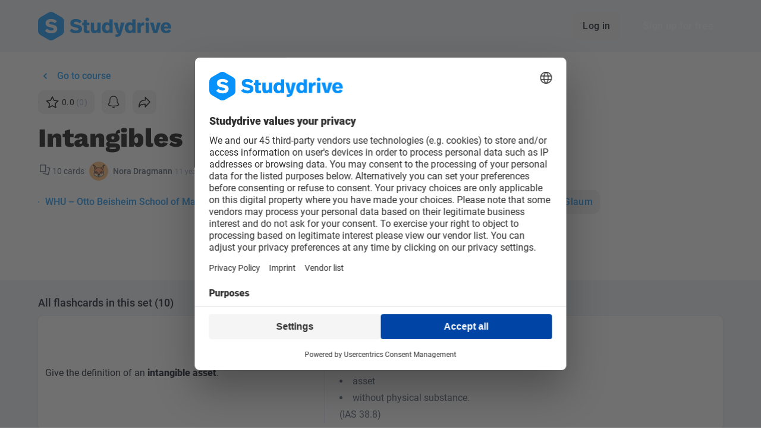

--- FILE ---
content_type: text/css
request_url: https://www.studydrive.net/assets/main-E6GDOg_N.css
body_size: 37157
content:
*,:before,:after{--tw-border-spacing-x: 0;--tw-border-spacing-y: 0;--tw-translate-x: 0;--tw-translate-y: 0;--tw-rotate: 0;--tw-skew-x: 0;--tw-skew-y: 0;--tw-scale-x: 1;--tw-scale-y: 1;--tw-pan-x: ;--tw-pan-y: ;--tw-pinch-zoom: ;--tw-scroll-snap-strictness: proximity;--tw-gradient-from-position: ;--tw-gradient-via-position: ;--tw-gradient-to-position: ;--tw-ordinal: ;--tw-slashed-zero: ;--tw-numeric-figure: ;--tw-numeric-spacing: ;--tw-numeric-fraction: ;--tw-ring-inset: ;--tw-ring-offset-width: 0px;--tw-ring-offset-color: #fff;--tw-ring-color: rgb(147 197 253 / .5);--tw-ring-offset-shadow: 0 0 #0000;--tw-ring-shadow: 0 0 #0000;--tw-shadow: 0 0 #0000;--tw-shadow-colored: 0 0 #0000;--tw-blur: ;--tw-brightness: ;--tw-contrast: ;--tw-grayscale: ;--tw-hue-rotate: ;--tw-invert: ;--tw-saturate: ;--tw-sepia: ;--tw-drop-shadow: ;--tw-backdrop-blur: ;--tw-backdrop-brightness: ;--tw-backdrop-contrast: ;--tw-backdrop-grayscale: ;--tw-backdrop-hue-rotate: ;--tw-backdrop-invert: ;--tw-backdrop-opacity: ;--tw-backdrop-saturate: ;--tw-backdrop-sepia: ;--tw-contain-size: ;--tw-contain-layout: ;--tw-contain-paint: ;--tw-contain-style: }::backdrop{--tw-border-spacing-x: 0;--tw-border-spacing-y: 0;--tw-translate-x: 0;--tw-translate-y: 0;--tw-rotate: 0;--tw-skew-x: 0;--tw-skew-y: 0;--tw-scale-x: 1;--tw-scale-y: 1;--tw-pan-x: ;--tw-pan-y: ;--tw-pinch-zoom: ;--tw-scroll-snap-strictness: proximity;--tw-gradient-from-position: ;--tw-gradient-via-position: ;--tw-gradient-to-position: ;--tw-ordinal: ;--tw-slashed-zero: ;--tw-numeric-figure: ;--tw-numeric-spacing: ;--tw-numeric-fraction: ;--tw-ring-inset: ;--tw-ring-offset-width: 0px;--tw-ring-offset-color: #fff;--tw-ring-color: rgb(147 197 253 / .5);--tw-ring-offset-shadow: 0 0 #0000;--tw-ring-shadow: 0 0 #0000;--tw-shadow: 0 0 #0000;--tw-shadow-colored: 0 0 #0000;--tw-blur: ;--tw-brightness: ;--tw-contrast: ;--tw-grayscale: ;--tw-hue-rotate: ;--tw-invert: ;--tw-saturate: ;--tw-sepia: ;--tw-drop-shadow: ;--tw-backdrop-blur: ;--tw-backdrop-brightness: ;--tw-backdrop-contrast: ;--tw-backdrop-grayscale: ;--tw-backdrop-hue-rotate: ;--tw-backdrop-invert: ;--tw-backdrop-opacity: ;--tw-backdrop-saturate: ;--tw-backdrop-sepia: ;--tw-contain-size: ;--tw-contain-layout: ;--tw-contain-paint: ;--tw-contain-style: }*,:before,:after{box-sizing:border-box;border-width:0;border-style:solid;border-color:rgb(var(--colors-slate-300) / 1)}:before,:after{--tw-content: ""}html,:host{line-height:1.5;-webkit-text-size-adjust:100%;-o-tab-size:4;tab-size:4;font-family:ui-sans-serif,system-ui,sans-serif,"Apple Color Emoji","Segoe UI Emoji",Segoe UI Symbol,"Noto Color Emoji";font-feature-settings:normal;font-variation-settings:normal;-webkit-tap-highlight-color:transparent}body{margin:0;line-height:inherit}hr{height:0;color:inherit;border-top-width:1px}abbr:where([title]){-webkit-text-decoration:underline dotted;text-decoration:underline dotted}h1,h2,h3,h4,h5,h6{font-size:inherit;font-weight:inherit}a{color:inherit;text-decoration:inherit}b,strong{font-weight:bolder}code,kbd,samp,pre{font-family:ui-monospace,SFMono-Regular,Menlo,Monaco,Consolas,Liberation Mono,Courier New,monospace;font-feature-settings:normal;font-variation-settings:normal;font-size:1em}small{font-size:80%}sub,sup{font-size:75%;line-height:0;position:relative;vertical-align:baseline}sub{bottom:-.25em}sup{top:-.5em}table{text-indent:0;border-color:inherit;border-collapse:collapse}button,input,optgroup,select,textarea{font-family:inherit;font-feature-settings:inherit;font-variation-settings:inherit;font-size:100%;font-weight:inherit;line-height:inherit;letter-spacing:inherit;color:inherit;margin:0;padding:0}button,select{text-transform:none}button,input:where([type=button]),input:where([type=reset]),input:where([type=submit]){-webkit-appearance:button;background-color:transparent;background-image:none}:-moz-focusring{outline:auto}:-moz-ui-invalid{box-shadow:none}progress{vertical-align:baseline}::-webkit-inner-spin-button,::-webkit-outer-spin-button{height:auto}[type=search]{-webkit-appearance:textfield;outline-offset:-2px}::-webkit-search-decoration{-webkit-appearance:none}::-webkit-file-upload-button{-webkit-appearance:button;font:inherit}summary{display:list-item}blockquote,dl,dd,h1,h2,h3,h4,h5,h6,hr,figure,p,pre{margin:0}fieldset{margin:0;padding:0}legend{padding:0}ol,ul,menu{list-style:none;margin:0;padding:0}dialog{padding:0}textarea{resize:vertical}input::placeholder,textarea::placeholder{opacity:1;color:#9ca3af}button,[role=button]{cursor:pointer}:disabled{cursor:default}img,svg,video,canvas,audio,iframe,embed,object{display:block;vertical-align:middle}img,video{max-width:100%;height:auto}[hidden]:where(:not([hidden=until-found])){display:none}:root{--white: 255 255 255;--black: 0 0 0;--red-50: 254 242 242;--red-100: 254 226 226;--red-200: 254 202 202;--red-300: 252 165 165;--red-400: 248 113 113;--red-500: 239 68 68;--red-600: 220 38 38;--red-700: 185 28 28;--red-800: 153 27 27;--red-900: 127 29 29;--red-950: 69 10 10;--orange-50: 255 247 237;--orange-100: 255 237 213;--orange-200: 254 215 170;--orange-300: 253 186 116;--orange-400: 251 146 60;--orange-500: 249 115 22;--orange-600: 234 88 12;--orange-700: 194 65 12;--orange-800: 154 52 18;--orange-900: 124 45 18;--orange-950: 67 20 7;--yellow-50: 254 252 232;--yellow-100: 254 249 195;--yellow-200: 254 240 138;--yellow-300: 253 224 71;--yellow-400: 250 204 21;--yellow-500: 234 179 8;--yellow-600: 202 138 4;--yellow-700: 161 98 7;--yellow-800: 133 77 14;--yellow-900: 113 63 18;--yellow-950: 66 32 6;--green-50: 235 252 241;--green-100: 210 249 226;--green-200: 176 242 204;--green-300: 129 228 178;--green-400: 88 208 148;--green-500: 48 166 113;--green-600: 41 148 100;--green-700: 34 119 81;--green-800: 27 95 65;--green-900: 24 78 54;--green-950: 13 43 30;--blue-50: 245 251 255;--blue-100: 238 247 255;--blue-200: 205 233 254;--blue-300: 175 214 254;--blue-400: 106 189 253;--blue-500: 56 167 252;--blue-600: 6 145 251;--blue-700: 10 101 178;--blue-800: 13 78 129;--blue-900: 2 44 76;--blue-950: 1 29 50;--purple-50: 245 243 255;--purple-100: 237 233 254;--purple-200: 221 214 254;--purple-300: 196 181 253;--purple-400: 167 139 250;--purple-500: 139 92 246;--purple-600: 124 58 237;--purple-700: 109 40 217;--purple-800: 91 33 182;--purple-900: 76 29 149;--purple-950: 46 16 101;--pink-50: 253 244 255;--pink-100: 250 232 255;--pink-200: 245 208 254;--pink-300: 240 171 252;--pink-400: 232 121 249;--pink-500: 217 70 239;--pink-600: 192 38 211;--pink-700: 162 28 175;--pink-800: 134 25 143;--pink-900: 112 26 117;--pink-950: 74 4 78;--slate-50: 248 250 252;--slate-100: 241 245 249;--slate-200: 226 232 240;--slate-300: 203 213 225;--slate-400: 148 163 184;--slate-500: 100 116 139;--slate-600: 71 85 105;--slate-700: 51 65 85;--slate-800: 30 41 59;--slate-900: 15 23 42;--slate-950: 2 6 23;--on-white: 0 0 0;--on-black: 255 255 255;--on-red-50: 0 0 0;--on-red-100: 0 0 0;--on-red-200: 0 0 0;--on-red-300: 0 0 0;--on-red-400: 0 0 0;--on-red-500: 255 255 255;--on-red-600: 255 255 255;--on-red-700: 255 255 255;--on-red-800: 255 255 255;--on-red-900: 255 255 255;--on-red-950: 255 255 255;--on-orange-50: 0 0 0;--on-orange-100: 0 0 0;--on-orange-200: 0 0 0;--on-orange-300: 0 0 0;--on-orange-400: 0 0 0;--on-orange-500: 0 0 0;--on-orange-600: 255 255 255;--on-orange-700: 255 255 255;--on-orange-800: 255 255 255;--on-orange-900: 255 255 255;--on-orange-950: 255 255 255;--on-yellow-50: 0 0 0;--on-yellow-100: 0 0 0;--on-yellow-200: 0 0 0;--on-yellow-300: 0 0 0;--on-yellow-400: 0 0 0;--on-yellow-500: 0 0 0;--on-yellow-600: 255 255 255;--on-yellow-700: 255 255 255;--on-yellow-800: 255 255 255;--on-yellow-900: 255 255 255;--on-yellow-950: 255 255 255;--on-green-50: 0 0 0;--on-green-100: 0 0 0;--on-green-200: 0 0 0;--on-green-300: 0 0 0;--on-green-400: 0 0 0;--on-green-500: 0 0 0;--on-green-600: 255 255 255;--on-green-700: 255 255 255;--on-green-800: 255 255 255;--on-green-900: 255 255 255;--on-green-950: 255 255 255;--on-blue-50: 0 0 0;--on-blue-100: 0 0 0;--on-blue-200: 0 0 0;--on-blue-300: 0 0 0;--on-blue-400: 0 0 0;--on-blue-500: 0 0 0;--on-blue-600: 255 255 255;--on-blue-700: 255 255 255;--on-blue-800: 255 255 255;--on-blue-900: 255 255 255;--on-blue-950: 255 255 255;--on-purple-50: 0 0 0;--on-purple-100: 0 0 0;--on-purple-200: 0 0 0;--on-purple-300: 0 0 0;--on-purple-400: 255 255 255;--on-purple-500: 255 255 255;--on-purple-600: 255 255 255;--on-purple-700: 255 255 255;--on-purple-800: 255 255 255;--on-purple-900: 255 255 255;--on-purple-950: 255 255 255;--on-pink-50: 0 0 0;--on-pink-100: 0 0 0;--on-pink-200: 0 0 0;--on-pink-300: 0 0 0;--on-pink-400: 0 0 0;--on-pink-500: 255 255 255;--on-pink-600: 255 255 255;--on-pink-700: 255 255 255;--on-pink-800: 255 255 255;--on-pink-900: 255 255 255;--on-pink-950: 255 255 255;--on-slate-50: 0 0 0;--on-slate-100: 0 0 0;--on-slate-200: 0 0 0;--on-slate-300: 0 0 0;--on-slate-400: 0 0 0;--on-slate-500: 255 255 255;--on-slate-600: 255 255 255;--on-slate-700: 255 255 255;--on-slate-800: 255 255 255;--on-slate-900: 255 255 255;--on-slate-950: 255 255 255;--on-primary: 255 255 255;--on-secondary: 2 6 23;--on-background: 2 6 23;--on-surface: 2 6 23;--on-negative: 255 255 255;--on-positive: 255 255 255;--primary: 6 145 251;--background: 237 242 247;--panel: 245 248 251;--surface: 255 255 255;--negative: 239 68 68;--positive: 48 166 113;--brand-whatsapp: 37 211 102;--brand-facebook: 24 119 242;--brand-twitter: 0 172 238;--content-primary: 2 6 23;--content-secondary: 71 85 105;--content-tertiary: 148 163 184;--disabled: 148 163 184;--overlay: 0 0 0;--line-on-surface: 226 232 240;--line-on-panel: 255 255 255}.light-theme{--colors-white: 255 255 255;--colors-black: 0 0 0;--colors-red-50: 254 242 242;--colors-red-100: 254 226 226;--colors-red-200: 254 202 202;--colors-red-300: 252 165 165;--colors-red-400: 248 113 113;--colors-red-500: 239 68 68;--colors-red-600: 220 38 38;--colors-red-700: 185 28 28;--colors-red-800: 153 27 27;--colors-red-900: 127 29 29;--colors-red-950: 69 10 10;--colors-orange-50: 255 247 237;--colors-orange-100: 255 237 213;--colors-orange-200: 254 215 170;--colors-orange-300: 253 186 116;--colors-orange-400: 251 146 60;--colors-orange-500: 249 115 22;--colors-orange-600: 234 88 12;--colors-orange-700: 194 65 12;--colors-orange-800: 154 52 18;--colors-orange-900: 124 45 18;--colors-orange-950: 67 20 7;--colors-yellow-50: 254 252 232;--colors-yellow-100: 254 249 195;--colors-yellow-200: 254 240 138;--colors-yellow-300: 253 224 71;--colors-yellow-400: 250 204 21;--colors-yellow-500: 234 179 8;--colors-yellow-600: 202 138 4;--colors-yellow-700: 161 98 7;--colors-yellow-800: 133 77 14;--colors-yellow-900: 113 63 18;--colors-yellow-950: 66 32 6;--colors-green-50: 235 252 241;--colors-green-100: 210 249 226;--colors-green-200: 176 242 204;--colors-green-300: 129 228 178;--colors-green-400: 88 208 148;--colors-green-500: 48 166 113;--colors-green-600: 41 148 100;--colors-green-700: 34 119 81;--colors-green-800: 27 95 65;--colors-green-900: 24 78 54;--colors-green-950: 13 43 30;--colors-blue-50: 245 251 255;--colors-blue-100: 238 247 255;--colors-blue-200: 205 233 254;--colors-blue-300: 175 214 254;--colors-blue-400: 106 189 253;--colors-blue-500: 56 167 252;--colors-blue-600: 6 145 251;--colors-blue-700: 10 101 178;--colors-blue-800: 13 78 129;--colors-blue-900: 2 44 76;--colors-blue-950: 1 29 50;--colors-purple-50: 245 243 255;--colors-purple-100: 237 233 254;--colors-purple-200: 221 214 254;--colors-purple-300: 196 181 253;--colors-purple-400: 167 139 250;--colors-purple-500: 139 92 246;--colors-purple-600: 124 58 237;--colors-purple-700: 109 40 217;--colors-purple-800: 91 33 182;--colors-purple-900: 76 29 149;--colors-purple-950: 46 16 101;--colors-pink-50: 253 244 255;--colors-pink-100: 250 232 255;--colors-pink-200: 245 208 254;--colors-pink-300: 240 171 252;--colors-pink-400: 232 121 249;--colors-pink-500: 217 70 239;--colors-pink-600: 192 38 211;--colors-pink-700: 162 28 175;--colors-pink-800: 134 25 143;--colors-pink-900: 112 26 117;--colors-pink-950: 74 4 78;--colors-slate-50: 248 250 252;--colors-slate-100: 241 245 249;--colors-slate-200: 226 232 240;--colors-slate-300: 203 213 225;--colors-slate-400: 148 163 184;--colors-slate-500: 100 116 139;--colors-slate-600: 71 85 105;--colors-slate-700: 51 65 85;--colors-slate-800: 30 41 59;--colors-slate-900: 15 23 42;--colors-slate-950: 2 6 23;--colors-on-white: 0 0 0;--colors-on-black: 255 255 255;--colors-on-red-50: 0 0 0;--colors-on-red-100: 0 0 0;--colors-on-red-200: 0 0 0;--colors-on-red-300: 0 0 0;--colors-on-red-400: 0 0 0;--colors-on-red-500: 255 255 255;--colors-on-red-600: 255 255 255;--colors-on-red-700: 255 255 255;--colors-on-red-800: 255 255 255;--colors-on-red-900: 255 255 255;--colors-on-red-950: 255 255 255;--colors-on-orange-50: 0 0 0;--colors-on-orange-100: 0 0 0;--colors-on-orange-200: 0 0 0;--colors-on-orange-300: 0 0 0;--colors-on-orange-400: 0 0 0;--colors-on-orange-500: 0 0 0;--colors-on-orange-600: 255 255 255;--colors-on-orange-700: 255 255 255;--colors-on-orange-800: 255 255 255;--colors-on-orange-900: 255 255 255;--colors-on-orange-950: 255 255 255;--colors-on-yellow-50: 0 0 0;--colors-on-yellow-100: 0 0 0;--colors-on-yellow-200: 0 0 0;--colors-on-yellow-300: 0 0 0;--colors-on-yellow-400: 0 0 0;--colors-on-yellow-500: 0 0 0;--colors-on-yellow-600: 255 255 255;--colors-on-yellow-700: 255 255 255;--colors-on-yellow-800: 255 255 255;--colors-on-yellow-900: 255 255 255;--colors-on-yellow-950: 255 255 255;--colors-on-green-50: 0 0 0;--colors-on-green-100: 0 0 0;--colors-on-green-200: 0 0 0;--colors-on-green-300: 0 0 0;--colors-on-green-400: 0 0 0;--colors-on-green-500: 0 0 0;--colors-on-green-600: 255 255 255;--colors-on-green-700: 255 255 255;--colors-on-green-800: 255 255 255;--colors-on-green-900: 255 255 255;--colors-on-green-950: 255 255 255;--colors-on-blue-50: 0 0 0;--colors-on-blue-100: 0 0 0;--colors-on-blue-200: 0 0 0;--colors-on-blue-300: 0 0 0;--colors-on-blue-400: 0 0 0;--colors-on-blue-500: 0 0 0;--colors-on-blue-600: 255 255 255;--colors-on-blue-700: 255 255 255;--colors-on-blue-800: 255 255 255;--colors-on-blue-900: 255 255 255;--colors-on-blue-950: 255 255 255;--colors-on-purple-50: 0 0 0;--colors-on-purple-100: 0 0 0;--colors-on-purple-200: 0 0 0;--colors-on-purple-300: 0 0 0;--colors-on-purple-400: 255 255 255;--colors-on-purple-500: 255 255 255;--colors-on-purple-600: 255 255 255;--colors-on-purple-700: 255 255 255;--colors-on-purple-800: 255 255 255;--colors-on-purple-900: 255 255 255;--colors-on-purple-950: 255 255 255;--colors-on-pink-50: 0 0 0;--colors-on-pink-100: 0 0 0;--colors-on-pink-200: 0 0 0;--colors-on-pink-300: 0 0 0;--colors-on-pink-400: 0 0 0;--colors-on-pink-500: 255 255 255;--colors-on-pink-600: 255 255 255;--colors-on-pink-700: 255 255 255;--colors-on-pink-800: 255 255 255;--colors-on-pink-900: 255 255 255;--colors-on-pink-950: 255 255 255;--colors-on-slate-50: 0 0 0;--colors-on-slate-100: 0 0 0;--colors-on-slate-200: 0 0 0;--colors-on-slate-300: 0 0 0;--colors-on-slate-400: 0 0 0;--colors-on-slate-500: 255 255 255;--colors-on-slate-600: 255 255 255;--colors-on-slate-700: 255 255 255;--colors-on-slate-800: 255 255 255;--colors-on-slate-900: 255 255 255;--colors-on-slate-950: 255 255 255;--colors-on-primary: 255 255 255;--colors-on-secondary: 2 6 23;--colors-on-background: 2 6 23;--colors-on-surface: 2 6 23;--colors-on-negative: 255 255 255;--colors-on-positive: 255 255 255;--colors-primary: 6 145 251;--colors-background: 237 242 247;--colors-panel: 245 248 251;--colors-surface: 255 255 255;--colors-negative: 239 68 68;--colors-positive: 48 166 113;--colors-brand-whatsapp: 37 211 102;--colors-brand-facebook: 24 119 242;--colors-brand-twitter: 0 172 238;--colors-content-primary: 2 6 23;--colors-content-secondary: 71 85 105;--colors-content-tertiary: 148 163 184;--colors-disabled: 148 163 184;--colors-overlay: 0 0 0;--colors-line-on-surface: 226 232 240;--colors-line-on-panel: 255 255 255}.dark-theme{--colors-white: 0 0 0;--colors-black: 255 255 255;--colors-red-50: 69 10 10;--colors-red-100: 127 29 29;--colors-red-200: 153 27 27;--colors-red-300: 185 28 28;--colors-red-400: 220 38 38;--colors-red-500: 239 68 68;--colors-red-600: 248 113 113;--colors-red-700: 252 165 165;--colors-red-800: 254 202 202;--colors-red-900: 254 226 226;--colors-red-950: 254 242 242;--colors-orange-50: 67 20 7;--colors-orange-100: 124 45 18;--colors-orange-200: 154 52 18;--colors-orange-300: 194 65 12;--colors-orange-400: 234 88 12;--colors-orange-500: 249 115 22;--colors-orange-600: 251 146 60;--colors-orange-700: 253 186 116;--colors-orange-800: 254 215 170;--colors-orange-900: 255 237 213;--colors-orange-950: 255 247 237;--colors-yellow-50: 66 32 6;--colors-yellow-100: 113 63 18;--colors-yellow-200: 133 77 14;--colors-yellow-300: 161 98 7;--colors-yellow-400: 202 138 4;--colors-yellow-500: 234 179 8;--colors-yellow-600: 250 204 21;--colors-yellow-700: 253 224 71;--colors-yellow-800: 254 240 138;--colors-yellow-900: 254 249 195;--colors-yellow-950: 254 252 232;--colors-green-50: 13 43 30;--colors-green-100: 24 78 54;--colors-green-200: 27 95 65;--colors-green-300: 34 119 81;--colors-green-400: 41 148 100;--colors-green-500: 48 166 113;--colors-green-600: 88 208 148;--colors-green-700: 129 228 178;--colors-green-800: 176 242 204;--colors-green-900: 210 249 226;--colors-green-950: 235 252 241;--colors-blue-50: 1 29 50;--colors-blue-100: 2 44 76;--colors-blue-200: 13 78 129;--colors-blue-300: 10 101 178;--colors-blue-400: 6 145 251;--colors-blue-500: 56 167 252;--colors-blue-600: 106 189 253;--colors-blue-700: 175 214 254;--colors-blue-800: 205 233 254;--colors-blue-900: 238 247 255;--colors-blue-950: 245 251 255;--colors-purple-50: 46 16 101;--colors-purple-100: 76 29 149;--colors-purple-200: 91 33 182;--colors-purple-300: 109 40 217;--colors-purple-400: 124 58 237;--colors-purple-500: 139 92 246;--colors-purple-600: 167 139 250;--colors-purple-700: 196 181 253;--colors-purple-800: 221 214 254;--colors-purple-900: 237 233 254;--colors-purple-950: 245 243 255;--colors-pink-50: 74 4 78;--colors-pink-100: 112 26 117;--colors-pink-200: 134 25 143;--colors-pink-300: 162 28 175;--colors-pink-400: 192 38 211;--colors-pink-500: 217 70 239;--colors-pink-600: 232 121 249;--colors-pink-700: 240 171 252;--colors-pink-800: 245 208 254;--colors-pink-900: 250 232 255;--colors-pink-950: 253 244 255;--colors-slate-50: 2 6 23;--colors-slate-100: 15 23 42;--colors-slate-200: 30 41 59;--colors-slate-300: 51 65 85;--colors-slate-400: 71 85 105;--colors-slate-500: 100 116 139;--colors-slate-600: 148 163 184;--colors-slate-700: 203 213 225;--colors-slate-800: 226 232 240;--colors-slate-900: 241 245 249;--colors-slate-950: 248 250 252;--colors-on-white: 255 255 255;--colors-on-black: 0 0 0;--colors-on-red-50: 255 255 255;--colors-on-red-100: 255 255 255;--colors-on-red-200: 255 255 255;--colors-on-red-300: 255 255 255;--colors-on-red-400: 255 255 255;--colors-on-red-500: 255 255 255;--colors-on-red-600: 0 0 0;--colors-on-red-700: 0 0 0;--colors-on-red-800: 0 0 0;--colors-on-red-900: 0 0 0;--colors-on-red-950: 0 0 0;--colors-on-orange-50: 255 255 255;--colors-on-orange-100: 255 255 255;--colors-on-orange-200: 255 255 255;--colors-on-orange-300: 255 255 255;--colors-on-orange-400: 255 255 255;--colors-on-orange-500: 0 0 0;--colors-on-orange-600: 0 0 0;--colors-on-orange-700: 0 0 0;--colors-on-orange-800: 0 0 0;--colors-on-orange-900: 0 0 0;--colors-on-orange-950: 0 0 0;--colors-on-yellow-50: 255 255 255;--colors-on-yellow-100: 255 255 255;--colors-on-yellow-200: 255 255 255;--colors-on-yellow-300: 255 255 255;--colors-on-yellow-400: 255 255 255;--colors-on-yellow-500: 0 0 0;--colors-on-yellow-600: 0 0 0;--colors-on-yellow-700: 0 0 0;--colors-on-yellow-800: 0 0 0;--colors-on-yellow-900: 0 0 0;--colors-on-yellow-950: 0 0 0;--colors-on-green-50: 255 255 255;--colors-on-green-100: 255 255 255;--colors-on-green-200: 255 255 255;--colors-on-green-300: 255 255 255;--colors-on-green-400: 255 255 255;--colors-on-green-500: 0 0 0;--colors-on-green-600: 0 0 0;--colors-on-green-700: 0 0 0;--colors-on-green-800: 0 0 0;--colors-on-green-900: 0 0 0;--colors-on-green-950: 0 0 0;--colors-on-blue-50: 255 255 255;--colors-on-blue-100: 255 255 255;--colors-on-blue-200: 255 255 255;--colors-on-blue-300: 255 255 255;--colors-on-blue-400: 255 255 255;--colors-on-blue-500: 0 0 0;--colors-on-blue-600: 0 0 0;--colors-on-blue-700: 0 0 0;--colors-on-blue-800: 0 0 0;--colors-on-blue-900: 0 0 0;--colors-on-blue-950: 0 0 0;--colors-on-purple-50: 255 255 255;--colors-on-purple-100: 255 255 255;--colors-on-purple-200: 255 255 255;--colors-on-purple-300: 255 255 255;--colors-on-purple-400: 255 255 255;--colors-on-purple-500: 255 255 255;--colors-on-purple-600: 255 255 255;--colors-on-purple-700: 0 0 0;--colors-on-purple-800: 0 0 0;--colors-on-purple-900: 0 0 0;--colors-on-purple-950: 0 0 0;--colors-on-pink-50: 255 255 255;--colors-on-pink-100: 255 255 255;--colors-on-pink-200: 255 255 255;--colors-on-pink-300: 255 255 255;--colors-on-pink-400: 255 255 255;--colors-on-pink-500: 255 255 255;--colors-on-pink-600: 0 0 0;--colors-on-pink-700: 0 0 0;--colors-on-pink-800: 0 0 0;--colors-on-pink-900: 0 0 0;--colors-on-pink-950: 0 0 0;--colors-on-slate-50: 255 255 255;--colors-on-slate-100: 255 255 255;--colors-on-slate-200: 255 255 255;--colors-on-slate-300: 255 255 255;--colors-on-slate-400: 255 255 255;--colors-on-slate-500: 255 255 255;--colors-on-slate-600: 0 0 0;--colors-on-slate-700: 0 0 0;--colors-on-slate-800: 0 0 0;--colors-on-slate-900: 0 0 0;--colors-on-slate-950: 0 0 0;--colors-on-primary: 255 255 255;--colors-on-secondary: 0 0 0;--colors-on-background: 255 255 255;--colors-on-surface: 255 255 255;--colors-on-negative: 0 0 0;--colors-on-positive: 0 0 0;--colors-primary: 56 167 252;--colors-background: 14 19 27;--colors-panel: 24 29 37;--colors-surface: 45 49 56;--colors-negative: 239 68 68;--colors-positive: 48 166 113;--colors-brand-whatsapp: 37 211 102;--colors-brand-facebook: 24 119 242;--colors-brand-twitter: 0 172 238;--colors-content-primary: 255 255 255;--colors-content-secondary: 203 213 225;--colors-content-tertiary: 148 163 184;--colors-disabled: 148 163 184;--colors-overlay: 0 0 0;--colors-line-on-surface: 58 61 68;--colors-line-on-panel: 24 29 37}.primitiveThemedColors-theme{--colors-light-white: 255 255 255;--colors-light-black: 0 0 0;--colors-light-red-50: 254 242 242;--colors-light-red-100: 254 226 226;--colors-light-red-200: 254 202 202;--colors-light-red-300: 252 165 165;--colors-light-red-400: 248 113 113;--colors-light-red-500: 239 68 68;--colors-light-red-600: 220 38 38;--colors-light-red-700: 185 28 28;--colors-light-red-800: 153 27 27;--colors-light-red-900: 127 29 29;--colors-light-red-950: 69 10 10;--colors-light-orange-50: 255 247 237;--colors-light-orange-100: 255 237 213;--colors-light-orange-200: 254 215 170;--colors-light-orange-300: 253 186 116;--colors-light-orange-400: 251 146 60;--colors-light-orange-500: 249 115 22;--colors-light-orange-600: 234 88 12;--colors-light-orange-700: 194 65 12;--colors-light-orange-800: 154 52 18;--colors-light-orange-900: 124 45 18;--colors-light-orange-950: 67 20 7;--colors-light-yellow-50: 254 252 232;--colors-light-yellow-100: 254 249 195;--colors-light-yellow-200: 254 240 138;--colors-light-yellow-300: 253 224 71;--colors-light-yellow-400: 250 204 21;--colors-light-yellow-500: 234 179 8;--colors-light-yellow-600: 202 138 4;--colors-light-yellow-700: 161 98 7;--colors-light-yellow-800: 133 77 14;--colors-light-yellow-900: 113 63 18;--colors-light-yellow-950: 66 32 6;--colors-light-green-50: 235 252 241;--colors-light-green-100: 210 249 226;--colors-light-green-200: 176 242 204;--colors-light-green-300: 129 228 178;--colors-light-green-400: 88 208 148;--colors-light-green-500: 48 166 113;--colors-light-green-600: 41 148 100;--colors-light-green-700: 34 119 81;--colors-light-green-800: 27 95 65;--colors-light-green-900: 24 78 54;--colors-light-green-950: 13 43 30;--colors-light-blue-50: 245 251 255;--colors-light-blue-100: 238 247 255;--colors-light-blue-200: 205 233 254;--colors-light-blue-300: 175 214 254;--colors-light-blue-400: 106 189 253;--colors-light-blue-500: 56 167 252;--colors-light-blue-600: 6 145 251;--colors-light-blue-700: 10 101 178;--colors-light-blue-800: 13 78 129;--colors-light-blue-900: 2 44 76;--colors-light-blue-950: 1 29 50;--colors-light-purple-50: 245 243 255;--colors-light-purple-100: 237 233 254;--colors-light-purple-200: 221 214 254;--colors-light-purple-300: 196 181 253;--colors-light-purple-400: 167 139 250;--colors-light-purple-500: 139 92 246;--colors-light-purple-600: 124 58 237;--colors-light-purple-700: 109 40 217;--colors-light-purple-800: 91 33 182;--colors-light-purple-900: 76 29 149;--colors-light-purple-950: 46 16 101;--colors-light-pink-50: 253 244 255;--colors-light-pink-100: 250 232 255;--colors-light-pink-200: 245 208 254;--colors-light-pink-300: 240 171 252;--colors-light-pink-400: 232 121 249;--colors-light-pink-500: 217 70 239;--colors-light-pink-600: 192 38 211;--colors-light-pink-700: 162 28 175;--colors-light-pink-800: 134 25 143;--colors-light-pink-900: 112 26 117;--colors-light-pink-950: 74 4 78;--colors-light-slate-50: 248 250 252;--colors-light-slate-100: 241 245 249;--colors-light-slate-200: 226 232 240;--colors-light-slate-300: 203 213 225;--colors-light-slate-400: 148 163 184;--colors-light-slate-500: 100 116 139;--colors-light-slate-600: 71 85 105;--colors-light-slate-700: 51 65 85;--colors-light-slate-800: 30 41 59;--colors-light-slate-900: 15 23 42;--colors-light-slate-950: 2 6 23;--colors-light-on-white: 0 0 0;--colors-light-on-black: 255 255 255;--colors-light-on-red-50: 0 0 0;--colors-light-on-red-100: 0 0 0;--colors-light-on-red-200: 0 0 0;--colors-light-on-red-300: 0 0 0;--colors-light-on-red-400: 0 0 0;--colors-light-on-red-500: 255 255 255;--colors-light-on-red-600: 255 255 255;--colors-light-on-red-700: 255 255 255;--colors-light-on-red-800: 255 255 255;--colors-light-on-red-900: 255 255 255;--colors-light-on-red-950: 255 255 255;--colors-light-on-orange-50: 0 0 0;--colors-light-on-orange-100: 0 0 0;--colors-light-on-orange-200: 0 0 0;--colors-light-on-orange-300: 0 0 0;--colors-light-on-orange-400: 0 0 0;--colors-light-on-orange-500: 0 0 0;--colors-light-on-orange-600: 255 255 255;--colors-light-on-orange-700: 255 255 255;--colors-light-on-orange-800: 255 255 255;--colors-light-on-orange-900: 255 255 255;--colors-light-on-orange-950: 255 255 255;--colors-light-on-yellow-50: 0 0 0;--colors-light-on-yellow-100: 0 0 0;--colors-light-on-yellow-200: 0 0 0;--colors-light-on-yellow-300: 0 0 0;--colors-light-on-yellow-400: 0 0 0;--colors-light-on-yellow-500: 0 0 0;--colors-light-on-yellow-600: 255 255 255;--colors-light-on-yellow-700: 255 255 255;--colors-light-on-yellow-800: 255 255 255;--colors-light-on-yellow-900: 255 255 255;--colors-light-on-yellow-950: 255 255 255;--colors-light-on-green-50: 0 0 0;--colors-light-on-green-100: 0 0 0;--colors-light-on-green-200: 0 0 0;--colors-light-on-green-300: 0 0 0;--colors-light-on-green-400: 0 0 0;--colors-light-on-green-500: 0 0 0;--colors-light-on-green-600: 255 255 255;--colors-light-on-green-700: 255 255 255;--colors-light-on-green-800: 255 255 255;--colors-light-on-green-900: 255 255 255;--colors-light-on-green-950: 255 255 255;--colors-light-on-blue-50: 0 0 0;--colors-light-on-blue-100: 0 0 0;--colors-light-on-blue-200: 0 0 0;--colors-light-on-blue-300: 0 0 0;--colors-light-on-blue-400: 0 0 0;--colors-light-on-blue-500: 0 0 0;--colors-light-on-blue-600: 255 255 255;--colors-light-on-blue-700: 255 255 255;--colors-light-on-blue-800: 255 255 255;--colors-light-on-blue-900: 255 255 255;--colors-light-on-blue-950: 255 255 255;--colors-light-on-purple-50: 0 0 0;--colors-light-on-purple-100: 0 0 0;--colors-light-on-purple-200: 0 0 0;--colors-light-on-purple-300: 0 0 0;--colors-light-on-purple-400: 255 255 255;--colors-light-on-purple-500: 255 255 255;--colors-light-on-purple-600: 255 255 255;--colors-light-on-purple-700: 255 255 255;--colors-light-on-purple-800: 255 255 255;--colors-light-on-purple-900: 255 255 255;--colors-light-on-purple-950: 255 255 255;--colors-light-on-pink-50: 0 0 0;--colors-light-on-pink-100: 0 0 0;--colors-light-on-pink-200: 0 0 0;--colors-light-on-pink-300: 0 0 0;--colors-light-on-pink-400: 0 0 0;--colors-light-on-pink-500: 255 255 255;--colors-light-on-pink-600: 255 255 255;--colors-light-on-pink-700: 255 255 255;--colors-light-on-pink-800: 255 255 255;--colors-light-on-pink-900: 255 255 255;--colors-light-on-pink-950: 255 255 255;--colors-light-on-slate-50: 0 0 0;--colors-light-on-slate-100: 0 0 0;--colors-light-on-slate-200: 0 0 0;--colors-light-on-slate-300: 0 0 0;--colors-light-on-slate-400: 0 0 0;--colors-light-on-slate-500: 255 255 255;--colors-light-on-slate-600: 255 255 255;--colors-light-on-slate-700: 255 255 255;--colors-light-on-slate-800: 255 255 255;--colors-light-on-slate-900: 255 255 255;--colors-light-on-slate-950: 255 255 255;--colors-dark-white: 0 0 0;--colors-dark-black: 255 255 255;--colors-dark-red-50: 69 10 10;--colors-dark-red-100: 127 29 29;--colors-dark-red-200: 153 27 27;--colors-dark-red-300: 185 28 28;--colors-dark-red-400: 220 38 38;--colors-dark-red-500: 239 68 68;--colors-dark-red-600: 248 113 113;--colors-dark-red-700: 252 165 165;--colors-dark-red-800: 254 202 202;--colors-dark-red-900: 254 226 226;--colors-dark-red-950: 254 242 242;--colors-dark-orange-50: 67 20 7;--colors-dark-orange-100: 124 45 18;--colors-dark-orange-200: 154 52 18;--colors-dark-orange-300: 194 65 12;--colors-dark-orange-400: 234 88 12;--colors-dark-orange-500: 249 115 22;--colors-dark-orange-600: 251 146 60;--colors-dark-orange-700: 253 186 116;--colors-dark-orange-800: 254 215 170;--colors-dark-orange-900: 255 237 213;--colors-dark-orange-950: 255 247 237;--colors-dark-yellow-50: 66 32 6;--colors-dark-yellow-100: 113 63 18;--colors-dark-yellow-200: 133 77 14;--colors-dark-yellow-300: 161 98 7;--colors-dark-yellow-400: 202 138 4;--colors-dark-yellow-500: 234 179 8;--colors-dark-yellow-600: 250 204 21;--colors-dark-yellow-700: 253 224 71;--colors-dark-yellow-800: 254 240 138;--colors-dark-yellow-900: 254 249 195;--colors-dark-yellow-950: 254 252 232;--colors-dark-green-50: 13 43 30;--colors-dark-green-100: 24 78 54;--colors-dark-green-200: 27 95 65;--colors-dark-green-300: 34 119 81;--colors-dark-green-400: 41 148 100;--colors-dark-green-500: 48 166 113;--colors-dark-green-600: 88 208 148;--colors-dark-green-700: 129 228 178;--colors-dark-green-800: 176 242 204;--colors-dark-green-900: 210 249 226;--colors-dark-green-950: 235 252 241;--colors-dark-blue-50: 1 29 50;--colors-dark-blue-100: 2 44 76;--colors-dark-blue-200: 13 78 129;--colors-dark-blue-300: 10 101 178;--colors-dark-blue-400: 6 145 251;--colors-dark-blue-500: 56 167 252;--colors-dark-blue-600: 106 189 253;--colors-dark-blue-700: 175 214 254;--colors-dark-blue-800: 205 233 254;--colors-dark-blue-900: 238 247 255;--colors-dark-blue-950: 245 251 255;--colors-dark-purple-50: 46 16 101;--colors-dark-purple-100: 76 29 149;--colors-dark-purple-200: 91 33 182;--colors-dark-purple-300: 109 40 217;--colors-dark-purple-400: 124 58 237;--colors-dark-purple-500: 139 92 246;--colors-dark-purple-600: 167 139 250;--colors-dark-purple-700: 196 181 253;--colors-dark-purple-800: 221 214 254;--colors-dark-purple-900: 237 233 254;--colors-dark-purple-950: 245 243 255;--colors-dark-pink-50: 74 4 78;--colors-dark-pink-100: 112 26 117;--colors-dark-pink-200: 134 25 143;--colors-dark-pink-300: 162 28 175;--colors-dark-pink-400: 192 38 211;--colors-dark-pink-500: 217 70 239;--colors-dark-pink-600: 232 121 249;--colors-dark-pink-700: 240 171 252;--colors-dark-pink-800: 245 208 254;--colors-dark-pink-900: 250 232 255;--colors-dark-pink-950: 253 244 255;--colors-dark-slate-50: 2 6 23;--colors-dark-slate-100: 15 23 42;--colors-dark-slate-200: 30 41 59;--colors-dark-slate-300: 51 65 85;--colors-dark-slate-400: 71 85 105;--colors-dark-slate-500: 100 116 139;--colors-dark-slate-600: 148 163 184;--colors-dark-slate-700: 203 213 225;--colors-dark-slate-800: 226 232 240;--colors-dark-slate-900: 241 245 249;--colors-dark-slate-950: 248 250 252;--colors-dark-on-white: 255 255 255;--colors-dark-on-black: 0 0 0;--colors-dark-on-red-50: 255 255 255;--colors-dark-on-red-100: 255 255 255;--colors-dark-on-red-200: 255 255 255;--colors-dark-on-red-300: 255 255 255;--colors-dark-on-red-400: 255 255 255;--colors-dark-on-red-500: 255 255 255;--colors-dark-on-red-600: 0 0 0;--colors-dark-on-red-700: 0 0 0;--colors-dark-on-red-800: 0 0 0;--colors-dark-on-red-900: 0 0 0;--colors-dark-on-red-950: 0 0 0;--colors-dark-on-orange-50: 255 255 255;--colors-dark-on-orange-100: 255 255 255;--colors-dark-on-orange-200: 255 255 255;--colors-dark-on-orange-300: 255 255 255;--colors-dark-on-orange-400: 255 255 255;--colors-dark-on-orange-500: 0 0 0;--colors-dark-on-orange-600: 0 0 0;--colors-dark-on-orange-700: 0 0 0;--colors-dark-on-orange-800: 0 0 0;--colors-dark-on-orange-900: 0 0 0;--colors-dark-on-orange-950: 0 0 0;--colors-dark-on-yellow-50: 255 255 255;--colors-dark-on-yellow-100: 255 255 255;--colors-dark-on-yellow-200: 255 255 255;--colors-dark-on-yellow-300: 255 255 255;--colors-dark-on-yellow-400: 255 255 255;--colors-dark-on-yellow-500: 0 0 0;--colors-dark-on-yellow-600: 0 0 0;--colors-dark-on-yellow-700: 0 0 0;--colors-dark-on-yellow-800: 0 0 0;--colors-dark-on-yellow-900: 0 0 0;--colors-dark-on-yellow-950: 0 0 0;--colors-dark-on-green-50: 255 255 255;--colors-dark-on-green-100: 255 255 255;--colors-dark-on-green-200: 255 255 255;--colors-dark-on-green-300: 255 255 255;--colors-dark-on-green-400: 255 255 255;--colors-dark-on-green-500: 0 0 0;--colors-dark-on-green-600: 0 0 0;--colors-dark-on-green-700: 0 0 0;--colors-dark-on-green-800: 0 0 0;--colors-dark-on-green-900: 0 0 0;--colors-dark-on-green-950: 0 0 0;--colors-dark-on-blue-50: 255 255 255;--colors-dark-on-blue-100: 255 255 255;--colors-dark-on-blue-200: 255 255 255;--colors-dark-on-blue-300: 255 255 255;--colors-dark-on-blue-400: 255 255 255;--colors-dark-on-blue-500: 0 0 0;--colors-dark-on-blue-600: 0 0 0;--colors-dark-on-blue-700: 0 0 0;--colors-dark-on-blue-800: 0 0 0;--colors-dark-on-blue-900: 0 0 0;--colors-dark-on-blue-950: 0 0 0;--colors-dark-on-purple-50: 255 255 255;--colors-dark-on-purple-100: 255 255 255;--colors-dark-on-purple-200: 255 255 255;--colors-dark-on-purple-300: 255 255 255;--colors-dark-on-purple-400: 255 255 255;--colors-dark-on-purple-500: 255 255 255;--colors-dark-on-purple-600: 255 255 255;--colors-dark-on-purple-700: 0 0 0;--colors-dark-on-purple-800: 0 0 0;--colors-dark-on-purple-900: 0 0 0;--colors-dark-on-purple-950: 0 0 0;--colors-dark-on-pink-50: 255 255 255;--colors-dark-on-pink-100: 255 255 255;--colors-dark-on-pink-200: 255 255 255;--colors-dark-on-pink-300: 255 255 255;--colors-dark-on-pink-400: 255 255 255;--colors-dark-on-pink-500: 255 255 255;--colors-dark-on-pink-600: 0 0 0;--colors-dark-on-pink-700: 0 0 0;--colors-dark-on-pink-800: 0 0 0;--colors-dark-on-pink-900: 0 0 0;--colors-dark-on-pink-950: 0 0 0;--colors-dark-on-slate-50: 255 255 255;--colors-dark-on-slate-100: 255 255 255;--colors-dark-on-slate-200: 255 255 255;--colors-dark-on-slate-300: 255 255 255;--colors-dark-on-slate-400: 255 255 255;--colors-dark-on-slate-500: 255 255 255;--colors-dark-on-slate-600: 0 0 0;--colors-dark-on-slate-700: 0 0 0;--colors-dark-on-slate-800: 0 0 0;--colors-dark-on-slate-900: 0 0 0;--colors-dark-on-slate-950: 0 0 0}.semanticThemedColors-theme{--colors-light-primary: 6 145 251;--colors-light-background: 237 242 247;--colors-light-panel: 245 248 251;--colors-light-surface: 255 255 255;--colors-light-negative: 239 68 68;--colors-light-positive: 48 166 113;--colors-light-brand-whatsapp: 37 211 102;--colors-light-brand-facebook: 24 119 242;--colors-light-brand-twitter: 0 172 238;--colors-light-content-primary: 2 6 23;--colors-light-content-secondary: 71 85 105;--colors-light-content-tertiary: 148 163 184;--colors-light-disabled: 148 163 184;--colors-light-overlay: 0 0 0;--colors-light-on-primary: 255 255 255;--colors-light-on-secondary: 2 6 23;--colors-light-on-background: 2 6 23;--colors-light-on-surface: 2 6 23;--colors-light-on-negative: 255 255 255;--colors-light-on-positive: 255 255 255;--colors-light-line-on-surface: 226 232 240;--colors-light-line-on-panel: 255 255 255;--colors-dark-primary: 56 167 252;--colors-dark-background: 14 19 27;--colors-dark-panel: 24 29 37;--colors-dark-surface: 45 49 56;--colors-dark-negative: 239 68 68;--colors-dark-positive: 48 166 113;--colors-dark-brand-whatsapp: 37 211 102;--colors-dark-brand-facebook: 24 119 242;--colors-dark-brand-twitter: 0 172 238;--colors-dark-content-primary: 255 255 255;--colors-dark-content-secondary: 203 213 225;--colors-dark-content-tertiary: 148 163 184;--colors-dark-disabled: 148 163 184;--colors-dark-overlay: 0 0 0;--colors-dark-on-primary: 255 255 255;--colors-dark-on-secondary: 0 0 0;--colors-dark-on-background: 255 255 255;--colors-dark-on-surface: 255 255 255;--colors-dark-on-negative: 0 0 0;--colors-dark-on-positive: 0 0 0;--colors-dark-line-on-surface: 58 61 68;--colors-dark-line-on-panel: 24 29 37}.bg-white{color:rgb(var(--colors-on-white))}.bg-black{color:rgb(var(--colors-on-black))}.bg-red-50{color:rgb(var(--colors-on-red-50))}.bg-red-100{color:rgb(var(--colors-on-red-100))}.bg-red-200{color:rgb(var(--colors-on-red-200))}.bg-red-400{color:rgb(var(--colors-on-red-400))}.bg-red-600{color:rgb(var(--colors-on-red-600))}.\!bg-orange-50{color:rgb(var(--colors-on-orange-50))!important}.bg-orange-50{color:rgb(var(--colors-on-orange-50))}.bg-orange-100{color:rgb(var(--colors-on-orange-100))}.bg-orange-200{color:rgb(var(--colors-on-orange-200))}.bg-orange-300{color:rgb(var(--colors-on-orange-300))}.bg-yellow-50{color:rgb(var(--colors-on-yellow-50))}.bg-yellow-100{color:rgb(var(--colors-on-yellow-100))}.bg-green-50{color:rgb(var(--colors-on-green-50))}.bg-green-100{color:rgb(var(--colors-on-green-100))}.bg-green-200{color:rgb(var(--colors-on-green-200))}.bg-green-300{color:rgb(var(--colors-on-green-300))}.bg-green-500{color:rgb(var(--colors-on-green-500))}.bg-blue-100{color:rgb(var(--colors-on-blue-100))}.\!bg-blue-200{color:rgb(var(--colors-on-blue-200))!important}.bg-blue-200{color:rgb(var(--colors-on-blue-200))}.bg-blue-300{color:rgb(var(--colors-on-blue-300))}.bg-blue-500{color:rgb(var(--colors-on-blue-500))}.bg-blue-600{color:rgb(var(--colors-on-blue-600))}.bg-purple-100{color:rgb(var(--colors-on-purple-100))}.bg-purple-200{color:rgb(var(--colors-on-purple-200))}.bg-purple-700{color:rgb(var(--colors-on-purple-700))}.bg-purple-800{color:rgb(var(--colors-on-purple-800))}.\!bg-slate-50{color:rgb(var(--colors-on-slate-50))!important}.bg-slate-50{color:rgb(var(--colors-on-slate-50))}.bg-slate-100{color:rgb(var(--colors-on-slate-100))}.\!bg-slate-200{color:rgb(var(--colors-on-slate-200))!important}.bg-slate-200{color:rgb(var(--colors-on-slate-200))}.bg-slate-300{color:rgb(var(--colors-on-slate-300))}.bg-slate-400{color:rgb(var(--colors-on-slate-400))}.bg-slate-600{color:rgb(var(--colors-on-slate-600))}.\!bg-primary{color:rgb(var(--colors-on-primary))!important}.bg-primary{color:rgb(var(--colors-on-primary))}.\!bg-background{color:rgb(var(--colors-on-background))!important}.bg-background{color:rgb(var(--colors-on-background))}.\!bg-panel{border-color:rgb(var(--colors-line-on-panel))!important}.bg-panel{border-color:rgb(var(--colors-line-on-panel))}.\!bg-surface{color:rgb(var(--colors-on-surface))!important;border-color:rgb(var(--colors-line-on-surface))!important}.bg-surface{color:rgb(var(--colors-on-surface));border-color:rgb(var(--colors-line-on-surface))}.\!bg-negative{color:rgb(var(--colors-on-negative))!important}.bg-negative{color:rgb(var(--colors-on-negative))}.bg-positive{color:rgb(var(--colors-on-positive))}@font-face{font-family:Work Sans;font-style:normal;font-weight:800;src:url(/font/work-sans.extrabold.woff2) format("woff2");unicode-range:U+0000-00FF,U+0131,U+0152-0153,U+02BB-02BC,U+02C6,U+02DA,U+02DC,U+2000-206F,U+2074,U+20AC,U+2122,U+2191,U+2193,U+2212,U+2215,U+FEFF,U+FFFD}@font-face{font-family:Roboto;font-style:normal;font-weight:100;font-display:swap;src:url(/font/roboto-normal-latin-ext-100.woff2) format("woff2");unicode-range:U+0100-024F,U+0259,U+1E00-1EFF,U+2020,U+20A0-20AB,U+20AD-20CF,U+2113,U+2C60-2C7F,U+A720-A7FF}@font-face{font-family:Roboto;font-style:normal;font-weight:100;font-display:swap;src:url(/font/roboto-normal-latin-100.woff2) format("woff2");unicode-range:U+0000-00FF,U+0131,U+0152-0153,U+02BB-02BC,U+02C6,U+02DA,U+02DC,U+2000-206F,U+2074,U+20AC,U+2122,U+2191,U+2193,U+2212,U+2215,U+FEFF,U+FFFD}@font-face{font-family:Roboto;font-style:normal;font-weight:300;font-display:swap;src:url(/font/roboto-normal-latin-ext-300.woff2) format("woff2");unicode-range:U+0100-024F,U+0259,U+1E00-1EFF,U+2020,U+20A0-20AB,U+20AD-20CF,U+2113,U+2C60-2C7F,U+A720-A7FF}@font-face{font-family:Roboto;font-style:normal;font-weight:300;font-display:swap;src:url(/font/roboto-normal-latin-300.woff2) format("woff2");unicode-range:U+0000-00FF,U+0131,U+0152-0153,U+02BB-02BC,U+02C6,U+02DA,U+02DC,U+2000-206F,U+2074,U+20AC,U+2122,U+2191,U+2193,U+2212,U+2215,U+FEFF,U+FFFD}@font-face{font-family:Roboto;font-style:normal;font-weight:400;font-display:swap;src:url(/font/roboto-normal-latin-ext-400.woff2) format("woff2");unicode-range:U+0100-024F,U+0259,U+1E00-1EFF,U+2020,U+20A0-20AB,U+20AD-20CF,U+2113,U+2C60-2C7F,U+A720-A7FF}@font-face{font-family:Roboto;font-style:normal;font-weight:400;font-display:swap;src:url(/font/roboto-normal-latin-400.woff2) format("woff2");unicode-range:U+0000-00FF,U+0131,U+0152-0153,U+02BB-02BC,U+02C6,U+02DA,U+02DC,U+2000-206F,U+2074,U+20AC,U+2122,U+2191,U+2193,U+2212,U+2215,U+FEFF,U+FFFD}@font-face{font-family:Roboto;font-style:normal;font-weight:500;font-display:swap;src:url(/font/roboto-normal-latin-ext-500.woff2) format("woff2");unicode-range:U+0100-024F,U+0259,U+1E00-1EFF,U+2020,U+20A0-20AB,U+20AD-20CF,U+2113,U+2C60-2C7F,U+A720-A7FF}@font-face{font-family:Roboto;font-style:normal;font-weight:500;font-display:swap;src:url(/font/roboto-normal-latin-500.woff2) format("woff2");unicode-range:U+0000-00FF,U+0131,U+0152-0153,U+02BB-02BC,U+02C6,U+02DA,U+02DC,U+2000-206F,U+2074,U+20AC,U+2122,U+2191,U+2193,U+2212,U+2215,U+FEFF,U+FFFD}@font-face{font-family:Roboto;font-style:normal;font-weight:900;font-display:swap;src:url(/font/roboto-normal-latin-ext-900.woff2) format("woff2");unicode-range:U+0100-024F,U+0259,U+1E00-1EFF,U+2020,U+20A0-20AB,U+20AD-20CF,U+2113,U+2C60-2C7F,U+A720-A7FF}@font-face{font-family:Roboto;font-style:normal;font-weight:900;font-display:swap;src:url(/font/roboto-normal-latin-900.woff2) format("woff2");unicode-range:U+0000-00FF,U+0131,U+0152-0153,U+02BB-02BC,U+02C6,U+02DA,U+02DC,U+2000-206F,U+2074,U+20AC,U+2122,U+2191,U+2193,U+2212,U+2215,U+FEFF,U+FFFD}@font-face{font-family:Outfit;font-display:swap;font-weight:1 999;src:url(/font/Outfit.woff2) format("woff2")}.text-h2-mobile{font-family:Roboto,sans-serif;font-size:1.5rem;font-weight:500;line-height:2rem}.text-h3-mobile{font-family:Roboto,sans-serif;font-size:1.25rem;font-weight:500;line-height:1.75rem}body{font-family:Roboto,sans-serif;font-size:1rem;line-height:1.75rem}.text-body-2{font-size:1rem;line-height:1.5rem}.text-body-3{font-size:.875rem;line-height:1.25rem}.font-hero{font-family:Work Sans,sans-serif;font-size:4rem;font-weight:800;line-height:5rem}.font-display-1{font-family:Work Sans,sans-serif;font-size:3.25rem;font-weight:800;line-height:4.25rem}.font-display-2{font-family:Work Sans,sans-serif;font-size:2.75rem;font-weight:800;line-height:3.5rem}.font-display-3{font-family:Work Sans,sans-serif;font-size:2.25rem;font-weight:800;line-height:2.75rem}.font-display-4{font-family:Work Sans,sans-serif;font-size:1.5rem;font-weight:700;line-height:2rem}.font-display-5{font-family:Work Sans,sans-serif;font-size:1.25rem;font-weight:700;line-height:1.75rem}.font-heading-1{font-family:Outfit,sans-serif;font-weight:600;line-height:2.25rem;font-size:1.75rem}@media (min-width: 768px){.font-heading-1{line-height:2.75rem;font-size:2.25rem}}@media (min-width: 1024px){.font-heading-1{line-height:3.5rem;font-size:3rem}}.font-heading-2{font-family:Outfit,sans-serif;font-weight:600;line-height:2.25rem;font-size:1.75rem}@media (min-width: 768px){.font-heading-2{line-height:2.5rem;font-size:2.25rem}}@media (min-width: 1024px){.font-heading-2{line-height:2.75rem;font-size:2.25rem}}.font-heading-3{font-family:Outfit,sans-serif;font-weight:600;line-height:2rem;font-size:1.5rem}@media (min-width: 768px){.font-heading-3{line-height:2.25rem;font-size:1.75rem}}@media (min-width: 1024px){.font-heading-3{line-height:2.25rem;font-size:1.75rem}}.font-heading-4{font-family:Outfit,sans-serif;font-weight:600;line-height:1.875rem;font-size:1.375rem}@media (min-width: 768px){.font-heading-4{line-height:2rem;font-size:1.5rem}}@media (min-width: 1024px){.font-heading-4{line-height:2rem;font-size:1.375rem}}.font-subtitle-1{font-family:Roboto,sans-serif;font-size:2rem;font-weight:500;line-height:2.5rem}.font-subtitle-2{font-family:Roboto,sans-serif;font-size:1.5rem;font-weight:500;line-height:2rem}.font-subtitle-3{font-family:Roboto,sans-serif;font-size:1.25rem;font-weight:500;line-height:1.75rem}.\!font-body-1-medium,.font-body-1-medium{font-family:Roboto,sans-serif;font-size:1.125rem;font-weight:500;line-height:1.75rem}.font-body-1-regular{font-family:Roboto,sans-serif;font-size:1.125rem;font-weight:400;line-height:1.75rem}.font-body-2-medium{font-family:Roboto,sans-serif;font-size:1rem;font-weight:500;line-height:1.5rem}.font-body-2-regular{font-family:Roboto,sans-serif;font-size:1rem;font-weight:400;line-height:1.5rem}.\!font-body-3-medium,.font-body-3-medium{font-family:Roboto,sans-serif;font-size:.875rem;font-weight:500;line-height:1.25rem}.font-body-3-regular{font-family:Roboto,sans-serif;font-size:.875rem;font-weight:400;line-height:1.25rem}.font-caption-caps{font-family:Roboto,sans-serif;font-size:.875rem;font-weight:400;text-transform:uppercase;line-height:1rem;letter-spacing:.12px}.font-caption-medium{font-family:Roboto,sans-serif;font-size:.75rem;font-weight:500;line-height:1rem}.font-caption-regular{font-family:Roboto,sans-serif;font-size:.75rem;font-weight:400;line-height:1rem}.font-caption-label{font-family:Roboto,sans-serif;font-size:.625rem;font-weight:500;text-transform:uppercase;line-height:8px}.font-button-medium{font-family:Roboto,sans-serif;font-size:1rem;font-weight:500;line-height:1rem}.font-button-xlarge{font-family:Roboto,sans-serif;font-size:1.25rem;font-weight:500;line-height:18px}@media not (prefers-reduced-motion){html{scroll-behavior:smooth}}h1,h2,h3,h4,h5,h6{all:unset;display:block}.grid-default{grid-template-columns:repeat(4,minmax(0,1fr));gap:1rem}@media (min-width: 768px){.grid-default{grid-template-columns:repeat(8,minmax(0,1fr));gap:2rem}}@media (min-width: 1024px){.grid-default{grid-template-columns:repeat(12,minmax(0,1fr));gap:2rem}}button{font-family:Roboto,sans-serif;font-weight:500;line-height:1.25rem;letter-spacing:.3px}button:active,button:focus{outline-color:rgb(var(--colors-blue-400) / 1)}input,textarea{color:rgb(var(--colors-on-slate-50));width:100%;-webkit-appearance:none;appearance:none;border-radius:.5rem;border-width:2px;--tw-border-opacity: 1;border-color:rgb(var(--colors-slate-100) / var(--tw-border-opacity, 1));--tw-bg-opacity: 1;background-color:rgb(var(--colors-slate-50) / var(--tw-bg-opacity, 1));padding:.75rem;--tw-text-opacity: 1;color:rgb(var(--colors-black) / var(--tw-text-opacity, 1))}.dark-theme input,.dark-theme textarea,input.dark-theme,textarea.dark-theme{color:rgb(var(--colors-on-surface));border-color:rgb(var(--colors-line-on-surface))}.dark-theme input,.dark-theme textarea,input.dark-theme,textarea.dark-theme{--tw-bg-opacity: 1;background-color:rgb(var(--colors-surface) / var(--tw-bg-opacity, 1))}input:hover,textarea:hover{--tw-border-opacity: 1;border-color:rgb(var(--colors-blue-300) / var(--tw-border-opacity, 1))}input:focus,input:active,textarea:focus,textarea:active{--tw-border-opacity: 1;border-color:rgb(var(--colors-blue-600) / var(--tw-border-opacity, 1));outline:2px solid transparent;outline-offset:2px}input:disabled,textarea:disabled{color:rgb(var(--colors-on-slate-200));border-width:1px;--tw-border-opacity: 1;border-color:rgb(var(--colors-slate-200) / var(--tw-border-opacity, 1));--tw-bg-opacity: 1;background-color:rgb(var(--colors-slate-200) / var(--tw-bg-opacity, 1));--tw-text-opacity: 1;color:rgb(var(--colors-slate-400) / var(--tw-text-opacity, 1));opacity:.5}input.\!error,textarea.\!error,input.error,textarea.error{color:rgb(var(--colors-on-red-50));--tw-border-opacity: 1;border-color:rgb(var(--colors-red-600) / var(--tw-border-opacity, 1));--tw-bg-opacity: 1;background-color:rgb(var(--colors-red-50) / var(--tw-bg-opacity, 1))}input.\!success,textarea.\!success,input.success,textarea.success{color:rgb(var(--colors-on-green-50));--tw-border-opacity: 1;border-color:rgb(var(--colors-green-200) / var(--tw-border-opacity, 1));--tw-bg-opacity: 1;background-color:rgb(var(--colors-green-50) / var(--tw-bg-opacity, 1))}input[type=radio]{-webkit-appearance:radio;appearance:radio}input::placeholder{--tw-text-opacity: 1;color:rgb(var(--colors-slate-400) / var(--tw-text-opacity, 1))}img{image-rendering:-moz-crisp-edges;image-rendering:-o-crisp-edges;image-rendering:-webkit-optimize-contrast;image-rendering:crisp-edges;-ms-interpolation-mode:nearest-neighbor}.\!panel{border-color:rgb(var(--colors-line-on-panel));border-width:1px;--tw-bg-opacity: 1;background-color:rgb(var(--colors-panel) / var(--tw-bg-opacity, 1))}@media (min-width: 768px){.\!panel{border-radius:.5rem}}.panel{border-color:rgb(var(--colors-line-on-panel));border-width:1px;--tw-bg-opacity: 1;background-color:rgb(var(--colors-panel) / var(--tw-bg-opacity, 1))}@media (min-width: 768px){.panel{border-radius:.5rem}}.container{width:100%;padding-left:1rem;padding-right:1rem;margin-left:auto;margin-right:auto}@media (min-width: 768px){.container{padding-left:1rem;padding-right:1rem}}@media (min-width: 1024px){.container{padding-left:4rem;padding-right:4rem}}@media (min-width: 1440px){.container{padding-left:4rem;padding-right:4rem;max-width:1440px}}.break-word-please{word-break:break-word!important}.highlight-links a{--tw-text-opacity: 1;color:rgb(var(--colors-blue-600) / var(--tw-text-opacity, 1))}.scrollbars-none{-ms-overflow-style:none;scrollbar-width:none}.scrollbars-none::-webkit-scrollbar{display:none}.pac-container{color:rgb(var(--colors-on-slate-50));z-index:20;margin-top:.75rem;border-radius:.5rem;border-width:0px;--tw-bg-opacity: 1;background-color:rgb(var(--colors-slate-50) / var(--tw-bg-opacity, 1));font-family:Roboto,sans-serif}@media (min-width: 768px){.pac-container{max-height:400px!important}}.\!icon,.icon{display:inline-block;height:1.5rem;width:1.5rem;background-size:contain;background-position:center;background-repeat:no-repeat}.\!icon{background-color:currentColor!important;-webkit-mask-size:cover!important;mask-size:cover!important;-webkit-transform:translate3d(0,0,0)!important;shape-rendering:geometricPrecision!important;-webkit-appearance:none!important;appearance:none!important}.icon{background-color:currentColor;-webkit-mask-size:cover;mask-size:cover;-webkit-transform:translate3d(0,0,0);shape-rendering:geometricPrecision;-webkit-appearance:none;appearance:none}.\!icon.icon-social-facebook{-webkit-mask-image:url(/images/icons/social/icon-facebook.svg)!important;mask-image:url(/images/icons/social/icon-facebook.svg)!important}.icon.icon-social-facebook{-webkit-mask-image:url(/images/icons/social/icon-facebook.svg);mask-image:url(/images/icons/social/icon-facebook.svg)}.\!icon.icon-social-messenger{-webkit-mask-image:url(/images/icons/social/icon-messenger.svg)!important;mask-image:url(/images/icons/social/icon-messenger.svg)!important}.icon.icon-social-messenger{-webkit-mask-image:url(/images/icons/social/icon-messenger.svg);mask-image:url(/images/icons/social/icon-messenger.svg)}.\!icon.icon-social-instagram{-webkit-mask-image:url(/images/icons/social/icon-instagram.svg)!important;mask-image:url(/images/icons/social/icon-instagram.svg)!important}.icon.icon-social-instagram{-webkit-mask-image:url(/images/icons/social/icon-instagram.svg);mask-image:url(/images/icons/social/icon-instagram.svg)}.\!icon.icon-social-x,.\!icon.icon-social-twitter{-webkit-mask-image:url(/images/icons/social/icon-x.svg)!important;mask-image:url(/images/icons/social/icon-x.svg)!important}.icon.icon-social-x,.icon.icon-social-twitter{-webkit-mask-image:url(/images/icons/social/icon-x.svg);mask-image:url(/images/icons/social/icon-x.svg)}.\!icon.icon-social-x,.\!icon.icon-social-twitter{-webkit-mask-image:url(/images/icons/social/icon-x.svg)!important;mask-image:url(/images/icons/social/icon-x.svg)!important}.\!icon.icon-social-linkedin{-webkit-mask-image:url(/images/icons/social/icon-linkedin.svg)!important;mask-image:url(/images/icons/social/icon-linkedin.svg)!important}.icon.icon-social-linkedin{-webkit-mask-image:url(/images/icons/social/icon-linkedin.svg);mask-image:url(/images/icons/social/icon-linkedin.svg)}.\!icon.icon-social-kununu{-webkit-mask-image:url(/images/icons/social/icon-kununu.svg)!important;mask-image:url(/images/icons/social/icon-kununu.svg)!important}.icon.icon-social-kununu{-webkit-mask-image:url(/images/icons/social/icon-kununu.svg);mask-image:url(/images/icons/social/icon-kununu.svg)}.\!icon.icon-social-glassdoor{-webkit-mask-image:url(/images/icons/social/icon-glassdoor.svg)!important;mask-image:url(/images/icons/social/icon-glassdoor.svg)!important}.icon.icon-social-glassdoor{-webkit-mask-image:url(/images/icons/social/icon-glassdoor.svg);mask-image:url(/images/icons/social/icon-glassdoor.svg)}.\!icon.icon-social-xing{-webkit-mask-image:url(/images/icons/social/icon-xing.svg)!important;mask-image:url(/images/icons/social/icon-xing.svg)!important}.icon.icon-social-xing{-webkit-mask-image:url(/images/icons/social/icon-xing.svg);mask-image:url(/images/icons/social/icon-xing.svg)}.\!icon.icon-social-youtube{-webkit-mask-image:url(/images/icons/social/icon-youtube.svg)!important;mask-image:url(/images/icons/social/icon-youtube.svg)!important}.icon.icon-social-youtube{-webkit-mask-image:url(/images/icons/social/icon-youtube.svg);mask-image:url(/images/icons/social/icon-youtube.svg)}.\!icon.icon-social-whatsapp{-webkit-mask-image:url(/images/icons/social/icon-whatsapp.svg)!important;mask-image:url(/images/icons/social/icon-whatsapp.svg)!important}.icon.icon-social-whatsapp{-webkit-mask-image:url(/images/icons/social/icon-whatsapp.svg);mask-image:url(/images/icons/social/icon-whatsapp.svg)}.\!icon.icon-add{-webkit-mask-image:url(/images/icons/icon-add.svg)!important;mask-image:url(/images/icons/icon-add.svg)!important}.icon.icon-add{-webkit-mask-image:url(/images/icons/icon-add.svg);mask-image:url(/images/icons/icon-add.svg)}.\!icon.icon-add-circled{-webkit-mask-image:url(/images/icons/icon-add-circled.svg)!important;mask-image:url(/images/icons/icon-add-circled.svg)!important}.icon.icon-add-circled{-webkit-mask-image:url(/images/icons/icon-add-circled.svg);mask-image:url(/images/icons/icon-add-circled.svg)}.\!icon.icon-add-file{-webkit-mask-image:url(/images/icons/icon-add-file.svg)!important;mask-image:url(/images/icons/icon-add-file.svg)!important}.icon.icon-add-file{-webkit-mask-image:url(/images/icons/icon-add-file.svg);mask-image:url(/images/icons/icon-add-file.svg)}.\!icon.icon-align-left{-webkit-mask-image:url(/images/icons/icon-align-left.svg)!important;mask-image:url(/images/icons/icon-align-left.svg)!important}.icon.icon-align-left{-webkit-mask-image:url(/images/icons/icon-align-left.svg);mask-image:url(/images/icons/icon-align-left.svg)}.\!icon.icon-anchor-link{-webkit-mask-image:url(/images/icons/icon-anchor-link.svg)!important;mask-image:url(/images/icons/icon-anchor-link.svg)!important}.icon.icon-anchor-link{-webkit-mask-image:url(/images/icons/icon-anchor-link.svg);mask-image:url(/images/icons/icon-anchor-link.svg)}.\!icon.icon-announcement{-webkit-mask-image:url(/images/icons/icon-announcement.svg)!important;mask-image:url(/images/icons/icon-announcement.svg)!important}.icon.icon-announcement{-webkit-mask-image:url(/images/icons/icon-announcement.svg);mask-image:url(/images/icons/icon-announcement.svg)}.\!icon.icon-announcement-full{-webkit-mask-image:url(/images/icons/icon-announcement-full.svg)!important;mask-image:url(/images/icons/icon-announcement-full.svg)!important}.icon.icon-announcement-full{-webkit-mask-image:url(/images/icons/icon-announcement-full.svg);mask-image:url(/images/icons/icon-announcement-full.svg)}.\!icon.icon-approximately{-webkit-mask-image:url(/images/icons/icon-approximately.svg)!important;mask-image:url(/images/icons/icon-approximately.svg)!important}.icon.icon-approximately{-webkit-mask-image:url(/images/icons/icon-approximately.svg);mask-image:url(/images/icons/icon-approximately.svg)}.\!icon.icon-arrow-circled-right{-webkit-mask-image:url(/images/icons/icon-arrow-circled-right.svg)!important;mask-image:url(/images/icons/icon-arrow-circled-right.svg)!important}.icon.icon-arrow-circled-right{-webkit-mask-image:url(/images/icons/icon-arrow-circled-right.svg);mask-image:url(/images/icons/icon-arrow-circled-right.svg)}.\!icon.icon-arrow-down{-webkit-mask-image:url(/images/icons/icon-arrow-down.svg)!important;mask-image:url(/images/icons/icon-arrow-down.svg)!important}.icon.icon-arrow-down{-webkit-mask-image:url(/images/icons/icon-arrow-down.svg);mask-image:url(/images/icons/icon-arrow-down.svg)}.\!icon.icon-arrow-left{-webkit-mask-image:url(/images/icons/icon-arrow-left.svg)!important;mask-image:url(/images/icons/icon-arrow-left.svg)!important}.icon.icon-arrow-left{-webkit-mask-image:url(/images/icons/icon-arrow-left.svg);mask-image:url(/images/icons/icon-arrow-left.svg)}.\!icon.icon-arrow-right{-webkit-mask-image:url(/images/icons/icon-arrow-right.svg)!important;mask-image:url(/images/icons/icon-arrow-right.svg)!important}.icon.icon-arrow-right{-webkit-mask-image:url(/images/icons/icon-arrow-right.svg);mask-image:url(/images/icons/icon-arrow-right.svg)}.\!icon.icon-arrow-up{-webkit-mask-image:url(/images/icons/icon-arrow-up.svg)!important;mask-image:url(/images/icons/icon-arrow-up.svg)!important}.icon.icon-arrow-up{-webkit-mask-image:url(/images/icons/icon-arrow-up.svg);mask-image:url(/images/icons/icon-arrow-up.svg)}.\!icon.icon-attach{-webkit-mask-image:url(/images/icons/icon-attach.svg)!important;mask-image:url(/images/icons/icon-attach.svg)!important}.icon.icon-attach{-webkit-mask-image:url(/images/icons/icon-attach.svg);mask-image:url(/images/icons/icon-attach.svg)}.\!icon.icon-award{-webkit-mask-image:url(/images/icons/icon-award.svg)!important;mask-image:url(/images/icons/icon-award.svg)!important}.icon.icon-award{-webkit-mask-image:url(/images/icons/icon-award.svg);mask-image:url(/images/icons/icon-award.svg)}.\!icon.icon-badge-credit{-webkit-mask-image:url(/images/icons/icon-badge-credit.svg)!important;mask-image:url(/images/icons/icon-badge-credit.svg)!important}.icon.icon-badge-credit{-webkit-mask-image:url(/images/icons/icon-badge-credit.svg);mask-image:url(/images/icons/icon-badge-credit.svg)}.\!icon.icon-badge-credit-full{-webkit-mask-image:url(/images/icons/icon-badge-credit-full.svg)!important;mask-image:url(/images/icons/icon-badge-credit-full.svg)!important}.icon.icon-badge-credit-full{-webkit-mask-image:url(/images/icons/icon-badge-credit-full.svg);mask-image:url(/images/icons/icon-badge-credit-full.svg)}.\!icon.icon-badge-karma{-webkit-mask-image:url(/images/icons/icon-badge-karma.svg)!important;mask-image:url(/images/icons/icon-badge-karma.svg)!important}.icon.icon-badge-karma{-webkit-mask-image:url(/images/icons/icon-badge-karma.svg);mask-image:url(/images/icons/icon-badge-karma.svg)}.\!icon.icon-badge-karma-animal{-webkit-mask-image:url(/images/icons/icon-badge-karma-animal.svg)!important;mask-image:url(/images/icons/icon-badge-karma-animal.svg)!important}.icon.icon-badge-karma-animal{-webkit-mask-image:url(/images/icons/icon-badge-karma-animal.svg);mask-image:url(/images/icons/icon-badge-karma-animal.svg)}.\!icon.icon-badge-karma-ranking{-webkit-mask-image:url(/images/icons/icon-badge-karma-ranking.svg)!important;mask-image:url(/images/icons/icon-badge-karma-ranking.svg)!important}.icon.icon-badge-karma-ranking{-webkit-mask-image:url(/images/icons/icon-badge-karma-ranking.svg);mask-image:url(/images/icons/icon-badge-karma-ranking.svg)}.\!icon.icon-badge-karma-full{-webkit-mask-image:url(/images/icons/icon-badge-karma-full.svg)!important;mask-image:url(/images/icons/icon-badge-karma-full.svg)!important}.icon.icon-badge-karma-full{-webkit-mask-image:url(/images/icons/icon-badge-karma-full.svg);mask-image:url(/images/icons/icon-badge-karma-full.svg)}.\!icon.icon-bell{-webkit-mask-image:url(/images/icons/icon-bell.svg)!important;mask-image:url(/images/icons/icon-bell.svg)!important}.icon.icon-bell{-webkit-mask-image:url(/images/icons/icon-bell.svg);mask-image:url(/images/icons/icon-bell.svg)}.\!icon.icon-bell-full{-webkit-mask-image:url(/images/icons/icon-bell-full.svg)!important;mask-image:url(/images/icons/icon-bell-full.svg)!important}.icon.icon-bell-full{-webkit-mask-image:url(/images/icons/icon-bell-full.svg);mask-image:url(/images/icons/icon-bell-full.svg)}.\!icon.icon-book{-webkit-mask-image:url(/images/icons/icon-book.svg)!important;mask-image:url(/images/icons/icon-book.svg)!important}.icon.icon-book{-webkit-mask-image:url(/images/icons/icon-book.svg);mask-image:url(/images/icons/icon-book.svg)}.\!icon.icon-bookmark{-webkit-mask-image:url(/images/icons/icon-bookmark.svg)!important;mask-image:url(/images/icons/icon-bookmark.svg)!important}.icon.icon-bookmark{-webkit-mask-image:url(/images/icons/icon-bookmark.svg);mask-image:url(/images/icons/icon-bookmark.svg)}.\!icon.icon-calendar{-webkit-mask-image:url(/images/icons/icon-calendar.svg)!important;mask-image:url(/images/icons/icon-calendar.svg)!important}.icon.icon-calendar{-webkit-mask-image:url(/images/icons/icon-calendar.svg);mask-image:url(/images/icons/icon-calendar.svg)}.\!icon.icon-calendar-event{-webkit-mask-image:url(/images/icons/icon-calendar-event.svg)!important;mask-image:url(/images/icons/icon-calendar-event.svg)!important}.icon.icon-calendar-event{-webkit-mask-image:url(/images/icons/icon-calendar-event.svg);mask-image:url(/images/icons/icon-calendar-event.svg)}.\!icon.icon-camera{-webkit-mask-image:url(/images/icons/icon-camera.svg)!important;mask-image:url(/images/icons/icon-camera.svg)!important}.icon.icon-camera{-webkit-mask-image:url(/images/icons/icon-camera.svg);mask-image:url(/images/icons/icon-camera.svg)}.\!icon.icon-cancel-circled{-webkit-mask-image:url(/images/icons/icon-cancel-circled.svg)!important;mask-image:url(/images/icons/icon-cancel-circled.svg)!important}.icon.icon-cancel-circled{-webkit-mask-image:url(/images/icons/icon-cancel-circled.svg);mask-image:url(/images/icons/icon-cancel-circled.svg)}.\!icon.icon-categories{-webkit-mask-image:url(/images/icons/icon-categories.svg)!important;mask-image:url(/images/icons/icon-categories.svg)!important}.icon.icon-categories{-webkit-mask-image:url(/images/icons/icon-categories.svg);mask-image:url(/images/icons/icon-categories.svg)}.\!icon.icon-chat{-webkit-mask-image:url(/images/icons/icon-chat.svg)!important;mask-image:url(/images/icons/icon-chat.svg)!important}.icon.icon-chat{-webkit-mask-image:url(/images/icons/icon-chat.svg);mask-image:url(/images/icons/icon-chat.svg)}.\!icon.icon-chat-full{-webkit-mask-image:url(/images/icons/icon-chat-full.svg)!important;mask-image:url(/images/icons/icon-chat-full.svg)!important}.icon.icon-chat-full{-webkit-mask-image:url(/images/icons/icon-chat-full.svg);mask-image:url(/images/icons/icon-chat-full.svg)}.\!icon.icon-check-in{-webkit-mask-image:url(/images/icons/icon-check-in.svg)!important;mask-image:url(/images/icons/icon-check-in.svg)!important}.icon.icon-check-in{-webkit-mask-image:url(/images/icons/icon-check-in.svg);mask-image:url(/images/icons/icon-check-in.svg)}.\!icon.icon-checkmark-outlined{-webkit-mask-image:url(/images/icons/icon-checkmark-outlined.svg)!important;mask-image:url(/images/icons/icon-checkmark-outlined.svg)!important}.icon.icon-checkmark-outlined{-webkit-mask-image:url(/images/icons/icon-checkmark-outlined.svg);mask-image:url(/images/icons/icon-checkmark-outlined.svg)}.\!icon.icon-checkmark-stroke{-webkit-mask-image:url(/images/icons/icon-checkmark-stroke.svg)!important;mask-image:url(/images/icons/icon-checkmark-stroke.svg)!important}.icon.icon-checkmark-stroke{-webkit-mask-image:url(/images/icons/icon-checkmark-stroke.svg);mask-image:url(/images/icons/icon-checkmark-stroke.svg)}.\!icon.icon-chevron-circled-down{-webkit-mask-image:url(/images/icons/icon-chevron-circled-down.svg)!important;mask-image:url(/images/icons/icon-chevron-circled-down.svg)!important}.icon.icon-chevron-circled-down{-webkit-mask-image:url(/images/icons/icon-chevron-circled-down.svg);mask-image:url(/images/icons/icon-chevron-circled-down.svg)}.\!icon.icon-chevron-circled-left{-webkit-mask-image:url(/images/icons/icon-chevron-circled-left.svg)!important;mask-image:url(/images/icons/icon-chevron-circled-left.svg)!important}.icon.icon-chevron-circled-left{-webkit-mask-image:url(/images/icons/icon-chevron-circled-left.svg);mask-image:url(/images/icons/icon-chevron-circled-left.svg)}.\!icon.icon-chevron-circled-right{-webkit-mask-image:url(/images/icons/icon-chevron-circled-right.svg)!important;mask-image:url(/images/icons/icon-chevron-circled-right.svg)!important}.icon.icon-chevron-circled-right{-webkit-mask-image:url(/images/icons/icon-chevron-circled-right.svg);mask-image:url(/images/icons/icon-chevron-circled-right.svg)}.\!icon.icon-chevron-down{-webkit-mask-image:url(/images/icons/icon-chevron-d.svg)!important;mask-image:url(/images/icons/icon-chevron-d.svg)!important}.icon.icon-chevron-down{-webkit-mask-image:url(/images/icons/icon-chevron-d.svg);mask-image:url(/images/icons/icon-chevron-d.svg)}.\!icon.icon-chevron-left{-webkit-mask-image:url(/images/icons/icon-chevron-l.svg)!important;mask-image:url(/images/icons/icon-chevron-l.svg)!important}.icon.icon-chevron-left{-webkit-mask-image:url(/images/icons/icon-chevron-l.svg);mask-image:url(/images/icons/icon-chevron-l.svg)}.\!icon.icon-chevron-right{-webkit-mask-image:url(/images/icons/icon-chevron-r.svg)!important;mask-image:url(/images/icons/icon-chevron-r.svg)!important}.icon.icon-chevron-right{-webkit-mask-image:url(/images/icons/icon-chevron-r.svg);mask-image:url(/images/icons/icon-chevron-r.svg)}.\!icon.icon-chevron-up{-webkit-mask-image:url(/images/icons/icon-chevron-u.svg)!important;mask-image:url(/images/icons/icon-chevron-u.svg)!important}.icon.icon-chevron-up{-webkit-mask-image:url(/images/icons/icon-chevron-u.svg);mask-image:url(/images/icons/icon-chevron-u.svg)}.\!icon.icon-clock{-webkit-mask-image:url(/images/icons/icon-clock.svg)!important;mask-image:url(/images/icons/icon-clock.svg)!important}.icon.icon-clock{-webkit-mask-image:url(/images/icons/icon-clock.svg);mask-image:url(/images/icons/icon-clock.svg)}.\!icon.icon-close{-webkit-mask-image:url(/images/icons/icon-close.svg)!important;mask-image:url(/images/icons/icon-close.svg)!important}.icon.icon-close{-webkit-mask-image:url(/images/icons/icon-close.svg);mask-image:url(/images/icons/icon-close.svg)}.\!icon.icon-company{-webkit-mask-image:url(/images/icons/icon-company.svg)!important;mask-image:url(/images/icons/icon-company.svg)!important}.icon.icon-company{-webkit-mask-image:url(/images/icons/icon-company.svg);mask-image:url(/images/icons/icon-company.svg)}.\!icon.icon-company-full{-webkit-mask-image:url(/images/icons/icon-company-full.svg)!important;mask-image:url(/images/icons/icon-company-full.svg)!important}.icon.icon-company-full{-webkit-mask-image:url(/images/icons/icon-company-full.svg);mask-image:url(/images/icons/icon-company-full.svg)}.\!icon.icon-course{-webkit-mask-image:url(/images/icons/icon-course.svg)!important;mask-image:url(/images/icons/icon-course.svg)!important}.icon.icon-course{-webkit-mask-image:url(/images/icons/icon-course.svg);mask-image:url(/images/icons/icon-course.svg)}.\!icon.icon-copy{-webkit-mask-image:url(/images/icons/icon-copy.svg)!important;mask-image:url(/images/icons/icon-copy.svg)!important}.icon.icon-copy{-webkit-mask-image:url(/images/icons/icon-copy.svg);mask-image:url(/images/icons/icon-copy.svg)}.\!icon.icon-course-full{-webkit-mask-image:url(/images/icons/icon-course-full.svg)!important;mask-image:url(/images/icons/icon-course-full.svg)!important}.icon.icon-course-full{-webkit-mask-image:url(/images/icons/icon-course-full.svg);mask-image:url(/images/icons/icon-course-full.svg)}.\!icon.icon-cursor{-webkit-mask-image:url(/images/icons/icon-cursor.svg)!important;mask-image:url(/images/icons/icon-cursor.svg)!important}.icon.icon-cursor{-webkit-mask-image:url(/images/icons/icon-cursor.svg);mask-image:url(/images/icons/icon-cursor.svg)}.\!icon.icon-delete{-webkit-mask-image:url(/images/icons/icon-delete.svg)!important;mask-image:url(/images/icons/icon-delete.svg)!important}.icon.icon-delete{-webkit-mask-image:url(/images/icons/icon-delete.svg);mask-image:url(/images/icons/icon-delete.svg)}.\!icon.icon-discussions{-webkit-mask-image:url(/images/icons/icon-discussions.svg)!important;mask-image:url(/images/icons/icon-discussions.svg)!important}.icon.icon-discussions{-webkit-mask-image:url(/images/icons/icon-discussions.svg);mask-image:url(/images/icons/icon-discussions.svg)}.\!icon.icon-discussions-round{-webkit-mask-image:url(/images/icons/icon-discussions-round.svg)!important;mask-image:url(/images/icons/icon-discussions-round.svg)!important}.icon.icon-discussions-round{-webkit-mask-image:url(/images/icons/icon-discussions-round.svg);mask-image:url(/images/icons/icon-discussions-round.svg)}.\!icon.icon-document{-webkit-mask-image:url(/images/icons/icon-document.svg)!important;mask-image:url(/images/icons/icon-document.svg)!important}.icon.icon-document{-webkit-mask-image:url(/images/icons/icon-document.svg);mask-image:url(/images/icons/icon-document.svg)}.\!icon.icon-documents{-webkit-mask-image:url(/images/icons/icon-documents.svg)!important;mask-image:url(/images/icons/icon-documents.svg)!important}.icon.icon-documents{-webkit-mask-image:url(/images/icons/icon-documents.svg);mask-image:url(/images/icons/icon-documents.svg)}.\!icon.icon-double-chevron-left{-webkit-mask-image:url(/images/icons/icon-double-chevron-left.svg)!important;mask-image:url(/images/icons/icon-double-chevron-left.svg)!important}.icon.icon-double-chevron-left{-webkit-mask-image:url(/images/icons/icon-double-chevron-left.svg);mask-image:url(/images/icons/icon-double-chevron-left.svg)}.\!icon.icon-double-chevron-right{-webkit-mask-image:url(/images/icons/icon-double-chevron-right.svg)!important;mask-image:url(/images/icons/icon-double-chevron-right.svg)!important}.icon.icon-double-chevron-right{-webkit-mask-image:url(/images/icons/icon-double-chevron-right.svg);mask-image:url(/images/icons/icon-double-chevron-right.svg)}.\!icon.icon-downloads{-webkit-mask-image:url(/images/icons/icon-downloads.svg)!important;mask-image:url(/images/icons/icon-downloads.svg)!important}.icon.icon-downloads{-webkit-mask-image:url(/images/icons/icon-downloads.svg);mask-image:url(/images/icons/icon-downloads.svg)}.\!icon.icon-drag{-webkit-mask-image:url(/images/icons/icon-drag.svg)!important;mask-image:url(/images/icons/icon-drag.svg)!important}.icon.icon-drag{-webkit-mask-image:url(/images/icons/icon-drag.svg);mask-image:url(/images/icons/icon-drag.svg)}.\!icon.icon-edit{-webkit-mask-image:url(/images/icons/icon-edit.svg)!important;mask-image:url(/images/icons/icon-edit.svg)!important}.icon.icon-edit{-webkit-mask-image:url(/images/icons/icon-edit.svg);mask-image:url(/images/icons/icon-edit.svg)}.\!icon.icon-eclipse-moon{-webkit-mask-image:url(/images/icons/icon-eclipse-moon.svg)!important;mask-image:url(/images/icons/icon-eclipse-moon.svg)!important}.icon.icon-eclipse-moon{-webkit-mask-image:url(/images/icons/icon-eclipse-moon.svg);mask-image:url(/images/icons/icon-eclipse-moon.svg)}.\!icon.icon-error{-webkit-mask-image:url(/images/icons/icon-error.svg)!important;mask-image:url(/images/icons/icon-error.svg)!important}.icon.icon-error{-webkit-mask-image:url(/images/icons/icon-error.svg);mask-image:url(/images/icons/icon-error.svg)}.\!icon.icon-file{-webkit-mask-image:url(/images/icons/icon-file.svg)!important;mask-image:url(/images/icons/icon-file.svg)!important}.icon.icon-file{-webkit-mask-image:url(/images/icons/icon-file.svg);mask-image:url(/images/icons/icon-file.svg)}.\!icon.icon-file-pdf{-webkit-mask-image:url(/images/icons/icon-file-pdf.svg)!important;mask-image:url(/images/icons/icon-file-pdf.svg)!important}.icon.icon-file-pdf{-webkit-mask-image:url(/images/icons/icon-file-pdf.svg);mask-image:url(/images/icons/icon-file-pdf.svg)}.\!icon.icon-filters{-webkit-mask-image:url(/images/icons/icon-filters.svg)!important;mask-image:url(/images/icons/icon-filters.svg)!important}.icon.icon-filters{-webkit-mask-image:url(/images/icons/icon-filters.svg);mask-image:url(/images/icons/icon-filters.svg)}.\!icon.icon-finger-snap{-webkit-mask-image:url(/images/icons/icon-finger-snap.svg)!important;mask-image:url(/images/icons/icon-finger-snap.svg)!important}.icon.icon-finger-snap{-webkit-mask-image:url(/images/icons/icon-finger-snap.svg);mask-image:url(/images/icons/icon-finger-snap.svg)}.\!icon.icon-flag{-webkit-mask-image:url(/images/icons/icon-flag.svg)!important;mask-image:url(/images/icons/icon-flag.svg)!important}.icon.icon-flag{-webkit-mask-image:url(/images/icons/icon-flag.svg);mask-image:url(/images/icons/icon-flag.svg)}.\!icon.icon-flash{-webkit-mask-image:url(/images/icons/icon-flash.svg)!important;mask-image:url(/images/icons/icon-flash.svg)!important}.icon.icon-flash{-webkit-mask-image:url(/images/icons/icon-flash.svg);mask-image:url(/images/icons/icon-flash.svg)}.\!icon.icon-flash-off{-webkit-mask-image:url(/images/icons/icon-flash-off.svg)!important;mask-image:url(/images/icons/icon-flash-off.svg)!important}.icon.icon-flash-off{-webkit-mask-image:url(/images/icons/icon-flash-off.svg);mask-image:url(/images/icons/icon-flash-off.svg)}.\!icon.icon-flashcards{-webkit-mask-image:url(/images/icons/icon-flashcards.svg)!important;mask-image:url(/images/icons/icon-flashcards.svg)!important}.icon.icon-flashcards{-webkit-mask-image:url(/images/icons/icon-flashcards.svg);mask-image:url(/images/icons/icon-flashcards.svg)}.\!icon.icon-flip-camera{-webkit-mask-image:url(/images/icons/icon-flip-camera.svg)!important;mask-image:url(/images/icons/icon-flip-camera.svg)!important}.icon.icon-flip-camera{-webkit-mask-image:url(/images/icons/icon-flip-camera.svg);mask-image:url(/images/icons/icon-flip-camera.svg)}.\!icon.icon-flip-card{-webkit-mask-image:url(/images/icons/icon-flip-card.svg)!important;mask-image:url(/images/icons/icon-flip-card.svg)!important}.icon.icon-flip-card{-webkit-mask-image:url(/images/icons/icon-flip-card.svg);mask-image:url(/images/icons/icon-flip-card.svg)}.\!icon.icon-folder{-webkit-mask-image:url(/images/icons/icon-folder.svg)!important;mask-image:url(/images/icons/icon-folder.svg)!important}.icon.icon-folder{-webkit-mask-image:url(/images/icons/icon-folder.svg);mask-image:url(/images/icons/icon-folder.svg)}.\!icon.icon-folder-marked{-webkit-mask-image:url(/images/icons/icon-folder-marked.svg)!important;mask-image:url(/images/icons/icon-folder-marked.svg)!important}.icon.icon-folder-marked{-webkit-mask-image:url(/images/icons/icon-folder-marked.svg);mask-image:url(/images/icons/icon-folder-marked.svg)}.\!icon.icon-followed-user{-webkit-mask-image:url(/images/icons/icon-followed-user.svg)!important;mask-image:url(/images/icons/icon-followed-user.svg)!important}.icon.icon-followed-user{-webkit-mask-image:url(/images/icons/icon-followed-user.svg);mask-image:url(/images/icons/icon-followed-user.svg)}.\!icon.icon-fullscreen{-webkit-mask-image:url(/images/icons/icon-fullscreen.svg)!important;mask-image:url(/images/icons/icon-fullscreen.svg)!important}.icon.icon-fullscreen{-webkit-mask-image:url(/images/icons/icon-fullscreen.svg);mask-image:url(/images/icons/icon-fullscreen.svg)}.\!icon.icon-funnel{-webkit-mask-image:url(/images/icons/icon-funnel.svg)!important;mask-image:url(/images/icons/icon-funnel.svg)!important}.icon.icon-funnel{-webkit-mask-image:url(/images/icons/icon-funnel.svg);mask-image:url(/images/icons/icon-funnel.svg)}.\!icon.icon-globe{-webkit-mask-image:url(/images/icons/icon-globe.svg)!important;mask-image:url(/images/icons/icon-globe.svg)!important}.icon.icon-globe{-webkit-mask-image:url(/images/icons/icon-globe.svg);mask-image:url(/images/icons/icon-globe.svg)}.\!icon.icon-globe-flat{-webkit-mask-image:url(/images/icons/icon-globe-flat.svg)!important;mask-image:url(/images/icons/icon-globe-flat.svg)!important}.icon.icon-globe-flat{-webkit-mask-image:url(/images/icons/icon-globe-flat.svg);mask-image:url(/images/icons/icon-globe-flat.svg)}.\!icon.icon-group{-webkit-mask-image:url(/images/icons/icon-group.svg)!important;mask-image:url(/images/icons/icon-group.svg)!important}.icon.icon-group{-webkit-mask-image:url(/images/icons/icon-group.svg);mask-image:url(/images/icons/icon-group.svg)}.\!icon.icon-grid{-webkit-mask-image:url(/images/icons/icon-grid.svg)!important;mask-image:url(/images/icons/icon-grid.svg)!important}.icon.icon-grid{-webkit-mask-image:url(/images/icons/icon-grid.svg);mask-image:url(/images/icons/icon-grid.svg)}.\!icon.icon-group-full{-webkit-mask-image:url(/images/icons/icon-group-full.svg)!important;mask-image:url(/images/icons/icon-group-full.svg)!important}.icon.icon-group-full{-webkit-mask-image:url(/images/icons/icon-group-full.svg);mask-image:url(/images/icons/icon-group-full.svg)}.\!icon.icon-heart{-webkit-mask-image:url(/images/icons/icon-heart.svg)!important;mask-image:url(/images/icons/icon-heart.svg)!important}.icon.icon-heart{-webkit-mask-image:url(/images/icons/icon-heart.svg);mask-image:url(/images/icons/icon-heart.svg)}.\!icon.icon-heart-full{-webkit-mask-image:url(/images/icons/icon-heart-full.svg)!important;mask-image:url(/images/icons/icon-heart-full.svg)!important}.icon.icon-heart-full{-webkit-mask-image:url(/images/icons/icon-heart-full.svg);mask-image:url(/images/icons/icon-heart-full.svg)}.\!icon.icon-home{-webkit-mask-image:url(/images/icons/icon-home.svg)!important;mask-image:url(/images/icons/icon-home.svg)!important}.icon.icon-home{-webkit-mask-image:url(/images/icons/icon-home.svg);mask-image:url(/images/icons/icon-home.svg)}.\!icon.icon-home-full{-webkit-mask-image:url(/images/icons/icon-home-full.svg)!important;mask-image:url(/images/icons/icon-home-full.svg)!important}.icon.icon-home-full{-webkit-mask-image:url(/images/icons/icon-home-full.svg);mask-image:url(/images/icons/icon-home-full.svg)}.\!icon.icon-incognito{-webkit-mask-image:url(/images/icons/icon-incognito.svg)!important;mask-image:url(/images/icons/icon-incognito.svg)!important}.icon.icon-incognito{-webkit-mask-image:url(/images/icons/icon-incognito.svg);mask-image:url(/images/icons/icon-incognito.svg)}.\!icon.icon-incorrect{-webkit-mask-image:url(/images/icons/icon-incorrect.svg)!important;mask-image:url(/images/icons/icon-incorrect.svg)!important}.icon.icon-incorrect{-webkit-mask-image:url(/images/icons/icon-incorrect.svg);mask-image:url(/images/icons/icon-incorrect.svg)}.\!icon.icon-info{-webkit-mask-image:url(/images/icons/icon-info.svg)!important;mask-image:url(/images/icons/icon-info.svg)!important}.icon.icon-info{-webkit-mask-image:url(/images/icons/icon-info.svg);mask-image:url(/images/icons/icon-info.svg)}.\!icon.icon-undo{-webkit-mask-image:url(/images/icons/icon-undo.svg)!important;mask-image:url(/images/icons/icon-undo.svg)!important}.icon.icon-undo{-webkit-mask-image:url(/images/icons/icon-undo.svg);mask-image:url(/images/icons/icon-undo.svg)}.\!icon.icon-job{-webkit-mask-image:url(/images/icons/icon-job.svg)!important;mask-image:url(/images/icons/icon-job.svg)!important}.icon.icon-job{-webkit-mask-image:url(/images/icons/icon-job.svg);mask-image:url(/images/icons/icon-job.svg)}.\!icon.icon-job-full{-webkit-mask-image:url(/images/icons/icon-job-full.svg)!important;mask-image:url(/images/icons/icon-job-full.svg)!important}.icon.icon-job-full{-webkit-mask-image:url(/images/icons/icon-job-full.svg);mask-image:url(/images/icons/icon-job-full.svg)}.\!icon.icon-keyboard{-webkit-mask-image:url(/images/icons/icon-keyboard.svg)!important;mask-image:url(/images/icons/icon-keyboard.svg)!important}.icon.icon-keyboard{-webkit-mask-image:url(/images/icons/icon-keyboard.svg);mask-image:url(/images/icons/icon-keyboard.svg)}.\!icon.icon-laptop{-webkit-mask-image:url(/images/icons/icon-laptop.svg)!important;mask-image:url(/images/icons/icon-laptop.svg)!important}.icon.icon-laptop{-webkit-mask-image:url(/images/icons/icon-laptop.svg);mask-image:url(/images/icons/icon-laptop.svg)}.\!icon.icon-light-bulb{-webkit-mask-image:url(/images/icons/icon-light-bulb.svg)!important;mask-image:url(/images/icons/icon-light-bulb.svg)!important}.icon.icon-light-bulb{-webkit-mask-image:url(/images/icons/icon-light-bulb.svg);mask-image:url(/images/icons/icon-light-bulb.svg)}.\!icon.icon-location,.\!icon.location{-webkit-mask-image:url(/images/icons/icon-location.svg)!important;mask-image:url(/images/icons/icon-location.svg)!important}.icon.icon-location,.icon.location{-webkit-mask-image:url(/images/icons/icon-location.svg);mask-image:url(/images/icons/icon-location.svg)}.\!icon.icon-location,.\!icon.location{-webkit-mask-image:url(/images/icons/icon-location.svg)!important;mask-image:url(/images/icons/icon-location.svg)!important}.\!icon.icon-lock{-webkit-mask-image:url(/images/icons/icon-lock.svg)!important;mask-image:url(/images/icons/icon-lock.svg)!important}.icon.icon-lock{-webkit-mask-image:url(/images/icons/icon-lock.svg);mask-image:url(/images/icons/icon-lock.svg)}.\!icon.icon-logout{-webkit-mask-image:url(/images/icons/icon-logout.svg)!important;mask-image:url(/images/icons/icon-logout.svg)!important}.icon.icon-logout{-webkit-mask-image:url(/images/icons/icon-logout.svg);mask-image:url(/images/icons/icon-logout.svg)}.\!icon.icon-mail{-webkit-mask-image:url(/images/icons/icon-mail.svg)!important;mask-image:url(/images/icons/icon-mail.svg)!important}.icon.icon-mail{-webkit-mask-image:url(/images/icons/icon-mail.svg);mask-image:url(/images/icons/icon-mail.svg)}.\!icon.icon-push-notification{-webkit-mask-image:url(/images/icons/icon-push-notification.svg)!important;mask-image:url(/images/icons/icon-push-notification.svg)!important}.icon.icon-push-notification{-webkit-mask-image:url(/images/icons/icon-push-notification.svg);mask-image:url(/images/icons/icon-push-notification.svg)}.\!icon.icon-mark{-webkit-mask-image:url(/images/icons/icon-mark.svg)!important;mask-image:url(/images/icons/icon-mark.svg)!important}.icon.icon-mark{-webkit-mask-image:url(/images/icons/icon-mark.svg);mask-image:url(/images/icons/icon-mark.svg)}.\!icon.icon-maximize{-webkit-mask-image:url(/images/icons/icon-maximize.svg)!important;mask-image:url(/images/icons/icon-maximize.svg)!important}.icon.icon-maximize{-webkit-mask-image:url(/images/icons/icon-maximize.svg);mask-image:url(/images/icons/icon-maximize.svg)}.\!icon.icon-media{-webkit-mask-image:url(/images/icons/icon-media.svg)!important;mask-image:url(/images/icons/icon-media.svg)!important}.icon.icon-media{-webkit-mask-image:url(/images/icons/icon-media.svg);mask-image:url(/images/icons/icon-media.svg)}.\!icon.icon-menu{-webkit-mask-image:url(/images/icons/icon-menu.svg)!important;mask-image:url(/images/icons/icon-menu.svg)!important}.icon.icon-menu{-webkit-mask-image:url(/images/icons/icon-menu.svg);mask-image:url(/images/icons/icon-menu.svg)}.\!icon.icon-minimize{-webkit-mask-image:url(/images/icons/icon-minimize.svg)!important;mask-image:url(/images/icons/icon-minimize.svg)!important}.icon.icon-minimize{-webkit-mask-image:url(/images/icons/icon-minimize.svg);mask-image:url(/images/icons/icon-minimize.svg)}.\!icon.icon-more-vertical{-webkit-mask-image:url(/images/icons/icon-more-vertical.svg)!important;mask-image:url(/images/icons/icon-more-vertical.svg)!important}.icon.icon-more-vertical{-webkit-mask-image:url(/images/icons/icon-more-vertical.svg);mask-image:url(/images/icons/icon-more-vertical.svg)}.\!icon.icon-more{-webkit-mask-image:url(/images/icons/icon-more.svg)!important;mask-image:url(/images/icons/icon-more.svg)!important}.icon.icon-more{-webkit-mask-image:url(/images/icons/icon-more.svg);mask-image:url(/images/icons/icon-more.svg)}.\!icon.icon-mute{-webkit-mask-image:url(/images/icons/icon-mute.svg)!important;mask-image:url(/images/icons/icon-mute.svg)!important}.icon.icon-mute{-webkit-mask-image:url(/images/icons/icon-mute.svg);mask-image:url(/images/icons/icon-mute.svg)}.\!icon.icon-original{-webkit-mask-image:url(/images/icons/icon-original.svg)!important;mask-image:url(/images/icons/icon-original.svg)!important}.icon.icon-original{-webkit-mask-image:url(/images/icons/icon-original.svg);mask-image:url(/images/icons/icon-original.svg)}.\!icon.icon-pause{-webkit-mask-image:url(/images/icons/icon-pause.svg)!important;mask-image:url(/images/icons/icon-pause.svg)!important}.icon.icon-pause{-webkit-mask-image:url(/images/icons/icon-pause.svg);mask-image:url(/images/icons/icon-pause.svg)}.\!icon.icon-people{-webkit-mask-image:url(/images/icons/icon-people.svg)!important;mask-image:url(/images/icons/icon-people.svg)!important}.icon.icon-people{-webkit-mask-image:url(/images/icons/icon-people.svg);mask-image:url(/images/icons/icon-people.svg)}.\!icon.icon-pin{-webkit-mask-image:url(/images/icons/icon-pin.svg)!important;mask-image:url(/images/icons/icon-pin.svg)!important}.icon.icon-pin{-webkit-mask-image:url(/images/icons/icon-pin.svg);mask-image:url(/images/icons/icon-pin.svg)}.\!icon.icon-play{-webkit-mask-image:url(/images/icons/icon-play.svg)!important;mask-image:url(/images/icons/icon-play.svg)!important}.icon.icon-play{-webkit-mask-image:url(/images/icons/icon-play.svg);mask-image:url(/images/icons/icon-play.svg)}.\!icon.icon-poll{-webkit-mask-image:url(/images/icons/icon-poll.svg)!important;mask-image:url(/images/icons/icon-poll.svg)!important}.icon.icon-poll{-webkit-mask-image:url(/images/icons/icon-poll.svg);mask-image:url(/images/icons/icon-poll.svg)}.\!icon.icon-previous{-webkit-mask-image:url(/images/icons/icon-previous.svg)!important;mask-image:url(/images/icons/icon-previous.svg)!important}.icon.icon-previous{-webkit-mask-image:url(/images/icons/icon-previous.svg);mask-image:url(/images/icons/icon-previous.svg)}.\!icon.icon-print{-webkit-mask-image:url(/images/icons/icon-print.svg)!important;mask-image:url(/images/icons/icon-print.svg)!important}.icon.icon-print{-webkit-mask-image:url(/images/icons/icon-print.svg);mask-image:url(/images/icons/icon-print.svg)}.\!icon.icon-professor{-webkit-mask-image:url(/images/icons/icon-professor.svg)!important;mask-image:url(/images/icons/icon-professor.svg)!important}.icon.icon-professor{-webkit-mask-image:url(/images/icons/icon-professor.svg);mask-image:url(/images/icons/icon-professor.svg)}.\!icon.icon-profile{-webkit-mask-image:url(/images/icons/icon-profile.svg)!important;mask-image:url(/images/icons/icon-profile.svg)!important}.icon.icon-profile{-webkit-mask-image:url(/images/icons/icon-profile.svg);mask-image:url(/images/icons/icon-profile.svg)}.\!icon.icon-question{-webkit-mask-image:url(/images/icons/icon-question.svg)!important;mask-image:url(/images/icons/icon-question.svg)!important}.icon.icon-question{-webkit-mask-image:url(/images/icons/icon-question.svg);mask-image:url(/images/icons/icon-question.svg)}.\!icon.icon-reload{-webkit-mask-image:url(/images/icons/icon-reload.svg)!important;mask-image:url(/images/icons/icon-reload.svg)!important}.icon.icon-reload{-webkit-mask-image:url(/images/icons/icon-reload.svg);mask-image:url(/images/icons/icon-reload.svg)}.\!icon.icon-reload-left{-webkit-mask-image:url(/images/icons/icon-reload-left.svg)!important;mask-image:url(/images/icons/icon-reload-left.svg)!important}.icon.icon-reload-left{-webkit-mask-image:url(/images/icons/icon-reload-left.svg);mask-image:url(/images/icons/icon-reload-left.svg)}.\!icon.icon-remove{-webkit-mask-image:url(/images/icons/icon-remove.svg)!important;mask-image:url(/images/icons/icon-remove.svg)!important}.icon.icon-remove{-webkit-mask-image:url(/images/icons/icon-remove.svg);mask-image:url(/images/icons/icon-remove.svg)}.\!icon.icon-rotate-clockwise{-webkit-mask-image:url(/images/icons/icon-rotate-clockwise.svg)!important;mask-image:url(/images/icons/icon-rotate-clockwise.svg)!important}.icon.icon-rotate-clockwise{-webkit-mask-image:url(/images/icons/icon-rotate-clockwise.svg);mask-image:url(/images/icons/icon-rotate-clockwise.svg)}.\!icon.icon-search{-webkit-mask-image:url(/images/icons/icon-search.svg)!important;mask-image:url(/images/icons/icon-search.svg)!important}.icon.icon-search{-webkit-mask-image:url(/images/icons/icon-search.svg);mask-image:url(/images/icons/icon-search.svg)}.\!icon.icon-select-field{-webkit-mask-image:url(/images/icons/icon-select-field.svg)!important;mask-image:url(/images/icons/icon-select-field.svg)!important}.icon.icon-select-field{-webkit-mask-image:url(/images/icons/icon-select-field.svg);mask-image:url(/images/icons/icon-select-field.svg)}.\!icon.icon-selected{-webkit-mask-image:url(/images/icons/icon-selected.svg)!important;mask-image:url(/images/icons/icon-selected.svg)!important}.icon.icon-selected{-webkit-mask-image:url(/images/icons/icon-selected.svg);mask-image:url(/images/icons/icon-selected.svg)}.\!icon.icon-send{-webkit-mask-image:url(/images/icons/icon-send.svg)!important;mask-image:url(/images/icons/icon-send.svg)!important}.icon.icon-send{-webkit-mask-image:url(/images/icons/icon-send.svg);mask-image:url(/images/icons/icon-send.svg)}.\!icon.icon-settings{-webkit-mask-image:url(/images/icons/icon-settings.svg)!important;mask-image:url(/images/icons/icon-settings.svg)!important}.icon.icon-settings{-webkit-mask-image:url(/images/icons/icon-settings.svg);mask-image:url(/images/icons/icon-settings.svg)}.\!icon.icon-share{-webkit-mask-image:url(/images/icons/icon-share.svg)!important;mask-image:url(/images/icons/icon-share.svg)!important}.icon.icon-share{-webkit-mask-image:url(/images/icons/icon-share.svg);mask-image:url(/images/icons/icon-share.svg)}.\!icon.icon-star-full{-webkit-mask-image:url(/images/icons/icon-star-full.svg)!important;mask-image:url(/images/icons/icon-star-full.svg)!important}.icon.icon-star-full{-webkit-mask-image:url(/images/icons/icon-star-full.svg);mask-image:url(/images/icons/icon-star-full.svg)}.\!icon.icon-sorting{-webkit-mask-image:url(/images/icons/icon-sorting.svg)!important;mask-image:url(/images/icons/icon-sorting.svg)!important}.icon.icon-sorting{-webkit-mask-image:url(/images/icons/icon-sorting.svg);mask-image:url(/images/icons/icon-sorting.svg)}.\!icon.icon-sun-fog{-webkit-mask-image:url(/images/icons/icon-sun-fog.svg)!important;mask-image:url(/images/icons/icon-sun-fog.svg)!important}.icon.icon-sun-fog{-webkit-mask-image:url(/images/icons/icon-sun-fog.svg);mask-image:url(/images/icons/icon-sun-fog.svg)}.\!icon.icon-sunglasses{-webkit-mask-image:url(/images/icons/icon-sunglasses.svg)!important;mask-image:url(/images/icons/icon-sunglasses.svg)!important}.icon.icon-sunglasses{-webkit-mask-image:url(/images/icons/icon-sunglasses.svg);mask-image:url(/images/icons/icon-sunglasses.svg)}.\!icon.icon-star{-webkit-mask-image:url(/images/icons/icon-star.svg)!important;mask-image:url(/images/icons/icon-star.svg)!important}.icon.icon-star{-webkit-mask-image:url(/images/icons/icon-star.svg);mask-image:url(/images/icons/icon-star.svg)}.\!icon.icon-swipe-left{-webkit-mask-image:url(/images/icons/icon-swipe-left.svg)!important;mask-image:url(/images/icons/icon-swipe-left.svg)!important}.icon.icon-swipe-left{-webkit-mask-image:url(/images/icons/icon-swipe-left.svg);mask-image:url(/images/icons/icon-swipe-left.svg)}.\!icon.icon-school{-webkit-mask-image:url(/images/icons/icon-school.svg)!important;mask-image:url(/images/icons/icon-school.svg)!important}.icon.icon-school{-webkit-mask-image:url(/images/icons/icon-school.svg);mask-image:url(/images/icons/icon-school.svg)}.\!icon.icon-tap{-webkit-mask-image:url(/images/icons/icon-tap.svg)!important;mask-image:url(/images/icons/icon-tap.svg)!important}.icon.icon-tap{-webkit-mask-image:url(/images/icons/icon-tap.svg);mask-image:url(/images/icons/icon-tap.svg)}.\!icon.icon-thumbup{-webkit-mask-image:url(/images/icons/icon-thumbup.svg)!important;mask-image:url(/images/icons/icon-thumbup.svg)!important}.icon.icon-thumbup{-webkit-mask-image:url(/images/icons/icon-thumbup.svg);mask-image:url(/images/icons/icon-thumbup.svg)}.\!icon.icon-thumbdown{-webkit-mask-image:url(/images/icons/icon-thumbdown.svg)!important;mask-image:url(/images/icons/icon-thumbdown.svg)!important}.icon.icon-thumbdown{-webkit-mask-image:url(/images/icons/icon-thumbdown.svg);mask-image:url(/images/icons/icon-thumbdown.svg)}.\!icon.icon-tick{-webkit-mask-image:url(/images/icons/icon-tick.svg)!important;mask-image:url(/images/icons/icon-tick.svg)!important}.icon.icon-tick{-webkit-mask-image:url(/images/icons/icon-tick.svg);mask-image:url(/images/icons/icon-tick.svg)}.\!icon.icon-ticket{-webkit-mask-image:url(/images/icons/icon-ticket.svg)!important;mask-image:url(/images/icons/icon-ticket.svg)!important}.icon.icon-ticket{-webkit-mask-image:url(/images/icons/icon-ticket.svg);mask-image:url(/images/icons/icon-ticket.svg)}.\!icon.icon-trash{-webkit-mask-image:url(/images/icons/icon-trash.svg)!important;mask-image:url(/images/icons/icon-trash.svg)!important}.icon.icon-trash{-webkit-mask-image:url(/images/icons/icon-trash.svg);mask-image:url(/images/icons/icon-trash.svg)}.\!icon.icon-triangle-right{-webkit-mask-image:url(/images/icons/icon-triangle-right.svg)!important;mask-image:url(/images/icons/icon-triangle-right.svg)!important}.icon.icon-triangle-right{-webkit-mask-image:url(/images/icons/icon-triangle-right.svg);mask-image:url(/images/icons/icon-triangle-right.svg)}.\!icon.icon-telephone{-webkit-mask-image:url(/images/icons/icon-telephone.svg)!important;mask-image:url(/images/icons/icon-telephone.svg)!important}.icon.icon-telephone{-webkit-mask-image:url(/images/icons/icon-telephone.svg);mask-image:url(/images/icons/icon-telephone.svg)}.\!icon.icon-university{-webkit-mask-image:url(/images/icons/icon-university.svg)!important;mask-image:url(/images/icons/icon-university.svg)!important}.icon.icon-university{-webkit-mask-image:url(/images/icons/icon-university.svg);mask-image:url(/images/icons/icon-university.svg)}.\!icon.icon-university-light{-webkit-mask-image:url(/images/icons/icon-university-light.svg)!important;mask-image:url(/images/icons/icon-university-light.svg)!important}.icon.icon-university-light{-webkit-mask-image:url(/images/icons/icon-university-light.svg);mask-image:url(/images/icons/icon-university-light.svg)}.\!icon.icon-upload{-webkit-mask-image:url(/images/icons/icon-upload.svg)!important;mask-image:url(/images/icons/icon-upload.svg)!important}.icon.icon-upload{-webkit-mask-image:url(/images/icons/icon-upload.svg);mask-image:url(/images/icons/icon-upload.svg)}.\!icon.icon-upvote{-webkit-mask-image:url(/images/icons/icon-upvote.svg)!important;mask-image:url(/images/icons/icon-upvote.svg)!important}.icon.icon-upvote{-webkit-mask-image:url(/images/icons/icon-upvote.svg);mask-image:url(/images/icons/icon-upvote.svg)}.\!icon.icon-users{-webkit-mask-image:url(/images/icons/icon-users.svg)!important;mask-image:url(/images/icons/icon-users.svg)!important}.icon.icon-users{-webkit-mask-image:url(/images/icons/icon-users.svg);mask-image:url(/images/icons/icon-users.svg)}.\!icon.icon-videos{-webkit-mask-image:url(/images/icons/icon-videos.svg)!important;mask-image:url(/images/icons/icon-videos.svg)!important}.icon.icon-videos{-webkit-mask-image:url(/images/icons/icon-videos.svg);mask-image:url(/images/icons/icon-videos.svg)}.\!icon.icon-views{-webkit-mask-image:url(/images/icons/icon-views.svg)!important;mask-image:url(/images/icons/icon-views.svg)!important}.icon.icon-views{-webkit-mask-image:url(/images/icons/icon-views.svg);mask-image:url(/images/icons/icon-views.svg)}.\!icon.icon-visibility-off{-webkit-mask-image:url(/images/icons/icon-visibility-off.svg)!important;mask-image:url(/images/icons/icon-visibility-off.svg)!important}.icon.icon-visibility-off{-webkit-mask-image:url(/images/icons/icon-visibility-off.svg);mask-image:url(/images/icons/icon-visibility-off.svg)}.\!icon.icon-visibility-on{-webkit-mask-image:url(/images/icons/icon-visibility-on.svg)!important;mask-image:url(/images/icons/icon-visibility-on.svg)!important}.icon.icon-visibility-on{-webkit-mask-image:url(/images/icons/icon-visibility-on.svg);mask-image:url(/images/icons/icon-visibility-on.svg)}.\!icon.icon-web{-webkit-mask-image:url(/images/icons/icon-web.svg)!important;mask-image:url(/images/icons/icon-web.svg)!important}.icon.icon-web{-webkit-mask-image:url(/images/icons/icon-web.svg);mask-image:url(/images/icons/icon-web.svg)}.\!icon.icon-zoom{-webkit-mask-image:url(/images/icons/icon-zoom.svg)!important;mask-image:url(/images/icons/icon-zoom.svg)!important}.icon.icon-zoom{-webkit-mask-image:url(/images/icons/icon-zoom.svg);mask-image:url(/images/icons/icon-zoom.svg)}.\!icon.icon-zoom-out{-webkit-mask-image:url(/images/icons/icon-zoom-out.svg)!important;mask-image:url(/images/icons/icon-zoom-out.svg)!important}.icon.icon-zoom-out{-webkit-mask-image:url(/images/icons/icon-zoom-out.svg);mask-image:url(/images/icons/icon-zoom-out.svg)}.\!icon.icon-outbound-link{-webkit-mask-image:url(/images/icons/icon-outbound-link.svg)!important;mask-image:url(/images/icons/icon-outbound-link.svg)!important}.icon.icon-outbound-link{-webkit-mask-image:url(/images/icons/icon-outbound-link.svg);mask-image:url(/images/icons/icon-outbound-link.svg)}.\!icon.icon-circle-info{-webkit-mask-image:url(/images/icons/icon-circle-info.svg)!important;mask-image:url(/images/icons/icon-circle-info.svg)!important}.icon.icon-circle-info{-webkit-mask-image:url(/images/icons/icon-circle-info.svg);mask-image:url(/images/icons/icon-circle-info.svg)}.\!icon.icon-ai{-webkit-mask-image:url(/images/icons/icon-ai.svg)!important;mask-image:url(/images/icons/icon-ai.svg)!important}.icon.icon-ai{-webkit-mask-image:url(/images/icons/icon-ai.svg);mask-image:url(/images/icons/icon-ai.svg)}.\!icon.icon-ai-chat{-webkit-mask-image:url(/images/icons/icon-ai-chat.svg)!important;mask-image:url(/images/icons/icon-ai-chat.svg)!important}.icon.icon-ai-chat{-webkit-mask-image:url(/images/icons/icon-ai-chat.svg);mask-image:url(/images/icons/icon-ai-chat.svg)}.\!icon.icon-studydrive{-webkit-mask-image:url(/images/icons/icon-studydrive.svg)!important;mask-image:url(/images/icons/icon-studydrive.svg)!important}.icon.icon-studydrive{-webkit-mask-image:url(/images/icons/icon-studydrive.svg);mask-image:url(/images/icons/icon-studydrive.svg)}.\!icon.icon-studydrive-premium{background:url(/images/icons/icon-studydrive-premium.svg)!important}.icon.icon-studydrive-premium{background:url(/images/icons/icon-studydrive-premium.svg)}.\!icon.icon-podcast{-webkit-mask-image:url(/images/icons/icon-podcast.svg)!important;mask-image:url(/images/icons/icon-podcast.svg)!important}.icon.icon-podcast{-webkit-mask-image:url(/images/icons/icon-podcast.svg);mask-image:url(/images/icons/icon-podcast.svg)}.\!icon.colored{-webkit-mask-size:unset!important;mask-size:unset!important;background-color:transparent!important;-webkit-mask-image:none!important;mask-image:none!important}.icon.colored{-webkit-mask-size:unset;mask-size:unset;background-color:transparent;-webkit-mask-image:none;mask-image:none}.\!icon.colored.icon-badge-credit-full{background-image:url(/images/icons/icon-badge-credit-full-colored.svg)!important}.icon.colored.icon-badge-credit-full{background-image:url(/images/icons/icon-badge-credit-full-colored.svg)}.\!icon.colored.icon-badge-coins{background-image:url(/images/icons/icon-badge-coins-colored.svg)!important}.icon.colored.icon-badge-coins{background-image:url(/images/icons/icon-badge-coins-colored.svg)}.\!icon.colored.icon-badge-karma-animal{background-image:url(/images/icons/icon-badge-karma-animal-colored.svg)!important}.icon.colored.icon-badge-karma-animal{background-image:url(/images/icons/icon-badge-karma-animal-colored.svg)}.\!icon.icon-career-corner{background-image:url(/images/icons/icon-career-corner.svg)!important}.icon.icon-career-corner{background-image:url(/images/icons/icon-career-corner.svg)}.\!icon.icon-career-corner-target{background-image:url(/images/icons/icon-career-corner-target.svg)!important}.icon.icon-career-corner-target{background-image:url(/images/icons/icon-career-corner-target.svg)}.\!icon.icon-career-corner-steps-illustration{background-image:url(/images/icons/icon-career-corner-steps-illustration.svg)!important}.icon.icon-career-corner-steps-illustration{background-image:url(/images/icons/icon-career-corner-steps-illustration.svg)}.\!icon.icon-study-list{-webkit-mask-image:url(/images/icons/icon-study-list.svg)!important;mask-image:url(/images/icons/icon-study-list.svg)!important}.icon.icon-study-list{-webkit-mask-image:url(/images/icons/icon-study-list.svg);mask-image:url(/images/icons/icon-study-list.svg)}.\!icon.icon-study-list-full{-webkit-mask-image:url(/images/icons/icon-study-list-full.svg)!important;mask-image:url(/images/icons/icon-study-list-full.svg)!important}.icon.icon-study-list-full{-webkit-mask-image:url(/images/icons/icon-study-list-full.svg);mask-image:url(/images/icons/icon-study-list-full.svg)}.\!icon.icon-flag-at{background-image:url(/images/icons/flags/flag-round-at.svg)!important}.icon.icon-flag-at{background-image:url(/images/icons/flags/flag-round-at.svg)}.\!icon.icon-flag-be{background-image:url(/images/icons/flags/flag-round-be.svg)!important}.icon.icon-flag-be{background-image:url(/images/icons/flags/flag-round-be.svg)}.\!icon.icon-flag-bg{background-image:url(/images/icons/flags/flag-round-bg.svg)!important}.icon.icon-flag-bg{background-image:url(/images/icons/flags/flag-round-bg.svg)}.\!icon.icon-flag-ch{background-image:url(/images/icons/flags/flag-round-ch.svg)!important}.icon.icon-flag-ch{background-image:url(/images/icons/flags/flag-round-ch.svg)}.\!icon.icon-flag-cy{background-image:url(/images/icons/flags/flag-round-cy.svg)!important}.icon.icon-flag-cy{background-image:url(/images/icons/flags/flag-round-cy.svg)}.\!icon.icon-flag-cz{background-image:url(/images/icons/flags/flag-round-cz.svg)!important}.icon.icon-flag-cz{background-image:url(/images/icons/flags/flag-round-cz.svg)}.\!icon.icon-flag-de{background-image:url(/images/icons/flags/flag-round-de.svg)!important}.icon.icon-flag-de{background-image:url(/images/icons/flags/flag-round-de.svg)}.\!icon.icon-flag-dk{background-image:url(/images/icons/flags/flag-round-dk.svg)!important}.icon.icon-flag-dk{background-image:url(/images/icons/flags/flag-round-dk.svg)}.\!icon.icon-flag-ee{background-image:url(/images/icons/flags/flag-round-ee.svg)!important}.icon.icon-flag-ee{background-image:url(/images/icons/flags/flag-round-ee.svg)}.\!icon.icon-flag-es{background-image:url(/images/icons/flags/flag-round-es.svg)!important}.icon.icon-flag-es{background-image:url(/images/icons/flags/flag-round-es.svg)}.\!icon.icon-flag-fi{background-image:url(/images/icons/flags/flag-round-fi.svg)!important}.icon.icon-flag-fi{background-image:url(/images/icons/flags/flag-round-fi.svg)}.\!icon.icon-flag-fr{background-image:url(/images/icons/flags/flag-round-fr.svg)!important}.icon.icon-flag-fr{background-image:url(/images/icons/flags/flag-round-fr.svg)}.\!icon.icon-flag-gb{background-image:url(/images/icons/flags/flag-round-gb.svg)!important}.icon.icon-flag-gb{background-image:url(/images/icons/flags/flag-round-gb.svg)}.\!icon.icon-flag-gr{background-image:url(/images/icons/flags/flag-round-gr.svg)!important}.icon.icon-flag-gr{background-image:url(/images/icons/flags/flag-round-gr.svg)}.\!icon.icon-flag-hr{background-image:url(/images/icons/flags/flag-round-hr.svg)!important}.icon.icon-flag-hr{background-image:url(/images/icons/flags/flag-round-hr.svg)}.\!icon.icon-flag-hu{background-image:url(/images/icons/flags/flag-round-hu.svg)!important}.icon.icon-flag-hu{background-image:url(/images/icons/flags/flag-round-hu.svg)}.\!icon.icon-flag-ie{background-image:url(/images/icons/flags/flag-round-ie.svg)!important}.icon.icon-flag-ie{background-image:url(/images/icons/flags/flag-round-ie.svg)}.\!icon.icon-flag-it{background-image:url(/images/icons/flags/flag-round-it.svg)!important}.icon.icon-flag-it{background-image:url(/images/icons/flags/flag-round-it.svg)}.\!icon.icon-flag-lt{background-image:url(/images/icons/flags/flag-round-lt.svg)!important}.icon.icon-flag-lt{background-image:url(/images/icons/flags/flag-round-lt.svg)}.\!icon.icon-flag-lu{background-image:url(/images/icons/flags/flag-round-lu.svg)!important}.icon.icon-flag-lu{background-image:url(/images/icons/flags/flag-round-lu.svg)}.\!icon.icon-flag-lv{background-image:url(/images/icons/flags/flag-round-lv.svg)!important}.icon.icon-flag-lv{background-image:url(/images/icons/flags/flag-round-lv.svg)}.\!icon.icon-flag-mt{background-image:url(/images/icons/flags/flag-round-mt.svg)!important}.icon.icon-flag-mt{background-image:url(/images/icons/flags/flag-round-mt.svg)}.\!icon.icon-flag-nl{background-image:url(/images/icons/flags/flag-round-nl.svg)!important}.icon.icon-flag-nl{background-image:url(/images/icons/flags/flag-round-nl.svg)}.\!icon.icon-flag-pl{background-image:url(/images/icons/flags/flag-round-pl.svg)!important}.icon.icon-flag-pl{background-image:url(/images/icons/flags/flag-round-pl.svg)}.\!icon.icon-flag-pt{background-image:url(/images/icons/flags/flag-round-pt.svg)!important}.icon.icon-flag-pt{background-image:url(/images/icons/flags/flag-round-pt.svg)}.\!icon.icon-flag-ro{background-image:url(/images/icons/flags/flag-round-ro.svg)!important}.icon.icon-flag-ro{background-image:url(/images/icons/flags/flag-round-ro.svg)}.\!icon.icon-flag-se{background-image:url(/images/icons/flags/flag-round-se.svg)!important}.icon.icon-flag-se{background-image:url(/images/icons/flags/flag-round-se.svg)}.\!icon.icon-flag-si{background-image:url(/images/icons/flags/flag-round-si.svg)!important}.icon.icon-flag-si{background-image:url(/images/icons/flags/flag-round-si.svg)}.\!icon.icon-flag-sk{background-image:url(/images/icons/flags/flag-round-sk.svg)!important}.icon.icon-flag-sk{background-image:url(/images/icons/flags/flag-round-sk.svg)}.\!icon.icon-touch{-webkit-mask-image:url(/images/icons/icon-touch.svg)!important;mask-image:url(/images/icons/icon-touch.svg)!important}.icon.icon-touch{-webkit-mask-image:url(/images/icons/icon-touch.svg);mask-image:url(/images/icons/icon-touch.svg)}.\!icon.icon-new-chat{-webkit-mask-image:url(/images/icons/icon-new-chat.svg)!important;mask-image:url(/images/icons/icon-new-chat.svg)!important}.icon.icon-new-chat{-webkit-mask-image:url(/images/icons/icon-new-chat.svg);mask-image:url(/images/icons/icon-new-chat.svg)}.\!icon.icon-panel{-webkit-mask-image:url(/images/icons/icon-panel.svg)!important;mask-image:url(/images/icons/icon-panel.svg)!important}.icon.icon-panel{-webkit-mask-image:url(/images/icons/icon-panel.svg);mask-image:url(/images/icons/icon-panel.svg)}.\!icon.icon-add-list{-webkit-mask-image:url(/images/icons/icon-add-list.svg)!important;mask-image:url(/images/icons/icon-add-list.svg)!important}.icon.icon-add-list{-webkit-mask-image:url(/images/icons/icon-add-list.svg);mask-image:url(/images/icons/icon-add-list.svg)}.\!icon.icon-add-circled-outline{-webkit-mask-image:url(/images/icons/icon-add-circled-outline.svg)!important;mask-image:url(/images/icons/icon-add-circled-outline.svg)!important}.icon.icon-add-circled-outline{-webkit-mask-image:url(/images/icons/icon-add-circled-outline.svg);mask-image:url(/images/icons/icon-add-circled-outline.svg)}.\!icon.icon-industry,.\!icon.industry{-webkit-mask-image:url(/images/icons/icon-company.svg)!important;mask-image:url(/images/icons/icon-company.svg)!important}.icon.icon-industry,.icon.industry{-webkit-mask-image:url(/images/icons/icon-company.svg);mask-image:url(/images/icons/icon-company.svg)}.\!icon.icon-industry,.\!icon.industry{-webkit-mask-image:url(/images/icons/icon-company.svg)!important;mask-image:url(/images/icons/icon-company.svg)!important}.\!icon.icon-job_type,.\!icon.job_type{-webkit-mask-image:url(/images/icons/icon-job.svg)!important;mask-image:url(/images/icons/icon-job.svg)!important}.icon.icon-job_type,.icon.job_type{-webkit-mask-image:url(/images/icons/icon-job.svg);mask-image:url(/images/icons/icon-job.svg)}.\!icon.icon-job_type,.\!icon.job_type{-webkit-mask-image:url(/images/icons/icon-job.svg)!important;mask-image:url(/images/icons/icon-job.svg)!important}.\!icon.icon-work_environment,.\!icon.work_environment{-webkit-mask-image:url(/images/icons/icon-laptop.svg)!important;mask-image:url(/images/icons/icon-laptop.svg)!important}.icon.icon-work_environment,.icon.work_environment{-webkit-mask-image:url(/images/icons/icon-laptop.svg);mask-image:url(/images/icons/icon-laptop.svg)}.\!icon.icon-work_environment,.\!icon.work_environment{-webkit-mask-image:url(/images/icons/icon-laptop.svg)!important;mask-image:url(/images/icons/icon-laptop.svg)!important}.\!icon.icon-employment_type,.\!icon.employment_type{-webkit-mask-image:url(/images/icons/icon-clock.svg)!important;mask-image:url(/images/icons/icon-clock.svg)!important}.icon.icon-employment_type,.icon.employment_type{-webkit-mask-image:url(/images/icons/icon-clock.svg);mask-image:url(/images/icons/icon-clock.svg)}.\!icon.icon-employment_type,.\!icon.employment_type{-webkit-mask-image:url(/images/icons/icon-clock.svg)!important;mask-image:url(/images/icons/icon-clock.svg)!important}.logo{background-size:contain;background-position:center;background-repeat:no-repeat}.logo.logo-studydrive{background-image:url(/images/logos/logo-studydrive.svg)}.logo.logo-studydrive-text{background-image:url(/images/logos/logo-text-studydrive.svg)}.logo.logo-studydrive-premium{background-image:url(/images/logos/logo-studydrive-premium.svg)}.logo.logo-text-only{background-image:url(/images/logos/logo-text-only.svg)}.logo.logo-text-only-premium-black{background-image:url(/images/logos/logo-text-only-premium-black.svg)}.custom-scrollbar{--thumbColor: rgb(var(--colors-blue-400) / 1);--trackColor: rgb(var(--colors-white) / 1);-ms-overflow-style:-ms-autohiding-scrollbar;scrollbar-color:var(--thumbColor) var(--trackColor);scrollbar-width:thin;transition:scrollbar-color .25s ease-in-out}.custom-scrollbar::-webkit-scrollbar{width:.75rem}.custom-scrollbar::-webkit-scrollbar-thumb{border-radius:.375rem;border-left-width:2px;border-right-width:2px;border-style:solid;background:var(--thumbColor);border-color:var(--trackColor)}.custom-scrollbar::-webkit-scrollbar-track{border-bottom-right-radius:inherit;border-top-right-radius:inherit;width:0px;background:var(--trackColor)}.custom-scrollbar.overflow-x-scroll::-webkit-scrollbar{width:0}.custom-scrollbar.overflow-y-scroll::-webkit-scrollbar{height:0}.dark-theme .custom-scrollbar{--thumbColor: inherit;--trackColor: inherit}.spinner.circular svg{margin:0 auto;stroke:currentColor}.spinner.circular.blue svg{stroke:rgb(var(--colors-blue-600) / 1)}.spinner.circular.slate-400 svg{stroke:rgb(var(--colors-slate-400) / 1)}.spinner.circular.white svg{stroke:rgb(var(--colors-white) / 1)}.spinner.circular.\!white svg{stroke:rgb(var(--colors-white) / 1)!important}.spinner.circular.xs svg{width:24px;height:24px}.spinner.circular.xxs svg{width:20px;height:20px}.spinner.circular.md svg{width:28px;height:28px}.spinner.circular.lg svg{width:54px;height:54px}.spinner.circular.xl svg{width:80px;height:80px}.spinner.dots svg{position:relative;margin:0 auto;overflow:hidden;stroke:currentColor;text-align:center;--tw-text-opacity: 1;color:rgb(var(--colors-slate-400) / var(--tw-text-opacity, 1))}.spinner.dots svg circle:nth-of-type(1){animation:bounceDots 1s infinite ease}.spinner.dots svg circle:nth-of-type(2){animation:bounceDots 1s infinite ease;animation-delay:.2s}.spinner.dots svg circle:nth-of-type(3){animation:bounceDots 1s infinite ease;animation-delay:.3s}.spinner.dots.blue svg{stroke:rgb(var(--colors-blue-600) / 1)}.spinner.dots.blue svg circle{stroke:rgb(var(--colors-blue-600) / 1)}.spinner.dots.white svg{stroke:rgb(var(--colors-white) / 1)}.spinner.dots.\!white svg{stroke:rgb(var(--colors-white) / 1)!important}.spinner.dots.white svg circle{stroke:rgb(var(--colors-white) / 1)}.spinner.dots.\!white svg circle{stroke:rgb(var(--colors-white) / 1)!important}.spinner.dots.xxs svg{width:40px;height:40px}.spinner.dots.xs svg{width:48px;height:48px}.spinner.dots.md svg{width:100px;height:100px}.spinner.dots.lg svg{width:150px;height:150px}.spinner.dots.xl svg{width:80px;height:80px}@keyframes rotateCircular{0%{transform:rotate(0)}to{transform:rotate(360deg)}}@keyframes bounceDots{0%,to{transform:translateY(5%)}50%{transform:translateY(-5%)}}.tooltip.triangle.tooltip-left:after,.tooltip.triangle.tooltip-bottom:after,.tooltip.triangle.tooltip-right:before,.tooltip.triangle.tooltip-top:before{border-width:7px;border-color:transparent;position:absolute;transform:translate(-50%) translateY(-50%);content:""}.tooltip{color:rgb(var(--colors-on-slate-600));position:fixed;z-index:50;border-radius:.5rem;--tw-bg-opacity: 1;background-color:rgb(var(--colors-slate-600) / var(--tw-bg-opacity, 1));padding:.5rem .75rem;--tw-text-opacity: 1;color:rgb(var(--colors-white) / var(--tw-text-opacity, 1));opacity:0;transition-property:opacity;transition-timing-function:cubic-bezier(.4,0,.2,1);transition-duration:.15s;transition-delay:.15s;transition-timing-function:cubic-bezier(.4,0,1,1)}.tooltip:not(.no-max-width){max-width:240px}.tooltip.triangle.tooltip-top:before{border-right-color:rgb(var(--colors-slate-600) / 1);top:-6px;left:50%}.tooltip.triangle.tooltip-right:before{border-right-color:rgb(var(--colors-slate-600) / 1);top:50%;left:-6px}.tooltip.triangle.tooltip-bottom:after{border-right-color:rgb(var(--colors-slate-600) / 1);top:6px;left:50%}.tooltip.triangle.tooltip-left:after{border-right-color:rgb(var(--colors-slate-600) / 1);top:50%;left:6px}.premium-gradient-horizontal{background:linear-gradient(90deg,rgb(var(--colors-blue-600) / 1) 20%,rgb(var(--colors-purple-500) / 1) 40%,rgb(var(--colors-pink-600) / 1) 80%),linear-gradient(0deg,rgb(var(--colors-slate-200) / 1),rgb(var(--colors-slate-200) / 1))}.premium-gradient-horizontal-light{background:linear-gradient(180deg,rgb(var(--colors-blue-600)/.15),rgb(var(--colors-purple-500)/.15),rgb(var(--colors-pink-500)/.15))}.fade-to-white-vertical{background:linear-gradient(0deg,rgb(var(--colors-panel) / 1) 0%,transparent 100%),linear-gradient(90deg,rgb(var(--colors-blue-600) / 1),rgb(var(--colors-purple-500) / 1) 50%,rgb(var(--colors-pink-600) / 1) 100% 100%)}.h-inherit{height:inherit}.container.fluid{max-width:100%}.sr-only{position:absolute;width:1px;height:1px;padding:0;margin:-1px;overflow:hidden;clip:rect(0,0,0,0);white-space:nowrap;border-width:0}.pointer-events-none{pointer-events:none}.pointer-events-auto{pointer-events:auto}.\!visible{visibility:visible!important}.visible{visibility:visible}.invisible{visibility:hidden}.static{position:static}.\!fixed{position:fixed!important}.fixed{position:fixed}.\!absolute{position:absolute!important}.absolute{position:absolute}.relative{position:relative}.sticky{position:sticky}.inset-0{inset:0}.inset-2{inset:.5rem}.inset-x-0{left:0;right:0}.\!left-\[25\%\]{left:25%!important}.\!top-0{top:0!important}.-bottom-6{bottom:-1.5rem}.-bottom-\[0\.5rem\]{bottom:-.5rem}.-right-2{right:-.5rem}.-right-3{right:-.75rem}.-right-6{right:-1.5rem}.-right-\[18px\]{right:-18px}.-top-3{top:-.75rem}.bottom-0{bottom:0}.bottom-32{bottom:8rem}.bottom-4{bottom:1rem}.bottom-8{bottom:2rem}.left-0{left:0}.left-1\/2{left:50%}.left-\[12px\]{left:12px}.left-\[256px\]{left:256px}.left-\[4px\]{left:4px}.right-0{right:0}.right-2{right:.5rem}.right-4{right:1rem}.right-6{right:1.5rem}.right-7{right:1.75rem}.right-8{right:2rem}.right-\[13\%\]{right:13%}.right-\[16px\]{right:16px}.right-\[24px\]{right:24px}.right-\[4px\]{right:4px}.right-\[8px\]{right:8px}.top-0{top:0}.top-1\/2{top:50%}.top-10{top:2.5rem}.top-2{top:.5rem}.top-4{top:1rem}.top-\[12px\]{top:12px}.top-\[13px\]{top:13px}.top-\[16px\]{top:16px}.top-\[20px\]{top:20px}.top-\[4px\]{top:4px}.top-\[8px\]{top:8px}.\!z-1{z-index:1!important}.\!z-\[21\]{z-index:21!important}.z-0{z-index:0}.z-1{z-index:1}.z-10{z-index:10}.z-2{z-index:2}.z-20{z-index:20}.z-30{z-index:30}.z-40{z-index:40}.z-50{z-index:50}.z-60{z-index:60}.z-70{z-index:70}.z-\[-1\]{z-index:-1}.z-\[10\]{z-index:10}.z-\[11\]{z-index:11}.z-\[19\]{z-index:19}.z-\[1\]{z-index:1}.z-\[2\]{z-index:2}.z-\[40\]{z-index:40}.z-\[41\]{z-index:41}.z-\[4\]{z-index:4}.z-\[6\]{z-index:6}.z-\[7\]{z-index:7}.z-\[8\]{z-index:8}.z-\[99\]{z-index:99}.z-\[9\]{z-index:9}.order-1{order:1}.order-2{order:2}.order-3{order:3}.order-4{order:4}.order-6{order:6}.order-first{order:-9999}.order-last{order:9999}.col-span-1{grid-column:span 1 / span 1}.col-span-2{grid-column:span 2 / span 2}.col-span-4{grid-column:span 4 / span 4}.col-span-5{grid-column:span 5 / span 5}.col-span-6{grid-column:span 6 / span 6}.col-span-full{grid-column:1 / -1}.float-right{float:right}.float-left{float:left}.\!m-0{margin:0!important}.-m-0\.5{margin:-.125rem}.-m-1{margin:-.25rem}.m-0{margin:0}.m-0\.5{margin:.125rem}.m-1{margin:.25rem}.m-2{margin:.5rem}.m-2\.5{margin:.625rem}.m-3{margin:.75rem}.m-4{margin:1rem}.m-5{margin:1.25rem}.m-6{margin:1.5rem}.m-8{margin:2rem}.m-auto{margin:auto}.m-sm{margin:1rem}.\!mx-0{margin-left:0!important;margin-right:0!important}.\!my-0{margin-top:0!important;margin-bottom:0!important}.-mx-1{margin-left:-.25rem;margin-right:-.25rem}.-mx-3{margin-left:-.75rem;margin-right:-.75rem}.-mx-6{margin-left:-1.5rem;margin-right:-1.5rem}.-my-2{margin-top:-.5rem;margin-bottom:-.5rem}.mx-0{margin-left:0;margin-right:0}.mx-1{margin-left:.25rem;margin-right:.25rem}.mx-18{margin-left:4.5rem;margin-right:4.5rem}.mx-2{margin-left:.5rem;margin-right:.5rem}.mx-3{margin-left:.75rem;margin-right:.75rem}.mx-4{margin-left:1rem;margin-right:1rem}.mx-6{margin-left:1.5rem;margin-right:1.5rem}.mx-7{margin-left:1.75rem;margin-right:1.75rem}.mx-8{margin-left:2rem;margin-right:2rem}.mx-auto{margin-left:auto;margin-right:auto}.mx-sm{margin-left:1rem;margin-right:1rem}.my-0{margin-top:0;margin-bottom:0}.my-1{margin-top:.25rem;margin-bottom:.25rem}.my-1\.5{margin-top:.375rem;margin-bottom:.375rem}.my-12{margin-top:3rem;margin-bottom:3rem}.my-2{margin-top:.5rem;margin-bottom:.5rem}.my-20{margin-top:5rem;margin-bottom:5rem}.my-3{margin-top:.75rem;margin-bottom:.75rem}.my-32{margin-top:8rem;margin-bottom:8rem}.my-4{margin-top:1rem;margin-bottom:1rem}.my-5{margin-top:1.25rem;margin-bottom:1.25rem}.my-6{margin-top:1.5rem;margin-bottom:1.5rem}.my-8{margin-top:2rem;margin-bottom:2rem}.\!ml-auto{margin-left:auto!important}.\!mr-0{margin-right:0!important}.\!mr-auto{margin-right:auto!important}.\!mt-3{margin-top:.75rem!important}.\!mt-5{margin-top:1.25rem!important}.-mb-1{margin-bottom:-.25rem}.-mb-2{margin-bottom:-.5rem}.-mb-3{margin-bottom:-.75rem}.-mb-4{margin-bottom:-1rem}.-mb-\[1em\]{margin-bottom:-1em}.-ml-1{margin-left:-.25rem}.-ml-2{margin-left:-.5rem}.-ml-4{margin-left:-1rem}.-ml-6{margin-left:-1.5rem}.-ml-7{margin-left:-1.75rem}.-mr-1{margin-right:-.25rem}.-mr-2{margin-right:-.5rem}.-mr-3{margin-right:-.75rem}.-mr-4{margin-right:-1rem}.-mr-6{margin-right:-1.5rem}.-mt-1{margin-top:-.25rem}.-mt-10{margin-top:-2.5rem}.-mt-2{margin-top:-.5rem}.-mt-32{margin-top:-8rem}.-mt-5{margin-top:-1.25rem}.-mt-\[1px\]{margin-top:-1px}.mb-0{margin-bottom:0}.mb-0\.5{margin-bottom:.125rem}.mb-1{margin-bottom:.25rem}.mb-1\.5{margin-bottom:.375rem}.mb-10{margin-bottom:2.5rem}.mb-12{margin-bottom:3rem}.mb-14{margin-bottom:3.5rem}.mb-15{margin-bottom:3.75rem}.mb-16{margin-bottom:4rem}.mb-18{margin-bottom:4.5rem}.mb-19{margin-bottom:4.75rem}.mb-2{margin-bottom:.5rem}.mb-20{margin-bottom:5rem}.mb-28{margin-bottom:7rem}.mb-3{margin-bottom:.75rem}.mb-32{margin-bottom:8rem}.mb-4{margin-bottom:1rem}.mb-5{margin-bottom:1.25rem}.mb-6{margin-bottom:1.5rem}.mb-7{margin-bottom:1.75rem}.mb-8{margin-bottom:2rem}.mb-9{margin-bottom:2.25rem}.mb-auto{margin-bottom:auto}.ml-0{margin-left:0}.ml-0\.5{margin-left:.125rem}.ml-1{margin-left:.25rem}.ml-1\.5{margin-left:.375rem}.ml-10{margin-left:2.5rem}.ml-16{margin-left:4rem}.ml-2{margin-left:.5rem}.ml-20{margin-left:5rem}.ml-22{margin-left:5.5rem}.ml-3{margin-left:.75rem}.ml-4{margin-left:1rem}.ml-44{margin-left:11rem}.ml-5{margin-left:1.25rem}.ml-6{margin-left:1.5rem}.ml-8{margin-left:2rem}.ml-auto{margin-left:auto}.mr-0{margin-right:0}.mr-0\.5{margin-right:.125rem}.mr-1{margin-right:.25rem}.mr-1\.5{margin-right:.375rem}.mr-10{margin-right:2.5rem}.mr-12{margin-right:3rem}.mr-2{margin-right:.5rem}.mr-2\.5{margin-right:.625rem}.mr-3{margin-right:.75rem}.mr-4{margin-right:1rem}.mr-5{margin-right:1.25rem}.mr-6{margin-right:1.5rem}.mr-7{margin-right:1.75rem}.mr-8{margin-right:2rem}.mr-auto{margin-right:auto}.mt-0{margin-top:0}.mt-0\.5{margin-top:.125rem}.mt-1{margin-top:.25rem}.mt-10{margin-top:2.5rem}.mt-11{margin-top:2.75rem}.mt-12{margin-top:3rem}.mt-13{margin-top:3.25rem}.mt-15{margin-top:3.75rem}.mt-16{margin-top:4rem}.mt-2{margin-top:.5rem}.mt-20{margin-top:5rem}.mt-3{margin-top:.75rem}.mt-3\.5{margin-top:.875rem}.mt-32{margin-top:8rem}.mt-4{margin-top:1rem}.mt-40{margin-top:10rem}.mt-5{margin-top:1.25rem}.mt-6{margin-top:1.5rem}.mt-60{margin-top:15rem}.mt-7{margin-top:1.75rem}.mt-8{margin-top:2rem}.mt-9{margin-top:2.25rem}.mt-\[-145px\]{margin-top:-145px}.mt-\[10px\]{margin-top:10px}.mt-\[50\%\]{margin-top:50%}.mt-\[6px\]{margin-top:6px}.mt-auto{margin-top:auto}.box-border{box-sizing:border-box}.line-clamp-1{overflow:hidden;display:-webkit-box;-webkit-box-orient:vertical;-webkit-line-clamp:1}.line-clamp-2{overflow:hidden;display:-webkit-box;-webkit-box-orient:vertical;-webkit-line-clamp:2}.line-clamp-3{overflow:hidden;display:-webkit-box;-webkit-box-orient:vertical;-webkit-line-clamp:3}.line-clamp-4{overflow:hidden;display:-webkit-box;-webkit-box-orient:vertical;-webkit-line-clamp:4}.line-clamp-6{overflow:hidden;display:-webkit-box;-webkit-box-orient:vertical;-webkit-line-clamp:6}.line-clamp-\[var\(--nb-lines\)\]{overflow:hidden;display:-webkit-box;-webkit-box-orient:vertical;-webkit-line-clamp:var(--nb-lines)}.line-clamp-none{overflow:visible;display:block;-webkit-box-orient:horizontal;-webkit-line-clamp:none}.\!block{display:block!important}.block{display:block}.inline-block{display:inline-block}.inline{display:inline}.\!flex{display:flex!important}.flex{display:flex}.inline-flex{display:inline-flex}.table{display:table}.grid{display:grid}.inline-grid{display:inline-grid}.contents{display:contents}.\!hidden{display:none!important}.hidden{display:none}.aspect-square{aspect-ratio:1 / 1}.h-0\.5{height:.125rem}.h-1{height:.25rem}.h-10{height:2.5rem}.h-11{height:2.75rem}.h-12{height:3rem}.h-13{height:3.25rem}.h-14{height:3.5rem}.h-15{height:3.75rem}.h-16{height:4rem}.h-17{height:4.25rem}.h-18{height:4.5rem}.h-2{height:.5rem}.h-2\/3{height:66.666667%}.h-20{height:5rem}.h-22{height:5.5rem}.h-24{height:6rem}.h-25{height:6.25rem}.h-26{height:6.5rem}.h-28{height:7rem}.h-3{height:.75rem}.h-30{height:7.5rem}.h-32{height:8rem}.h-36{height:9rem}.h-4{height:1rem}.h-4\.5{height:1.125rem}.h-40{height:10rem}.h-45{height:11.25rem}.h-48{height:12rem}.h-5{height:1.25rem}.h-50{height:12.5rem}.h-6{height:1.5rem}.h-60{height:15rem}.h-64{height:16rem}.h-7{height:1.75rem}.h-8{height:2rem}.h-9{height:2.25rem}.h-\[100px\]{height:100px}.h-\[112px\]{height:112px}.h-\[140px\]{height:140px}.h-\[152px\]{height:152px}.h-\[160px\]{height:160px}.h-\[164px\]{height:164px}.h-\[1px\]{height:1px}.h-\[200px\]{height:200px}.h-\[207px\]{height:207px}.h-\[240px\]{height:240px}.h-\[34px\]{height:34px}.h-\[400px\]{height:400px}.h-\[407px\]{height:407px}.h-\[432px\]{height:432px}.h-\[450px\]{height:450px}.h-\[520px\]{height:520px}.h-\[54px\]{height:54px}.h-\[71px\]{height:71px}.h-\[74px\]{height:74px}.h-\[92px\]{height:92px}.h-auto{height:auto}.h-full{height:100%}.h-screen{height:100vh}.h-screen-visible{height:100vh;height:100dvh}.max-h-11{max-height:2.75rem}.max-h-40{max-height:10rem}.max-h-56{max-height:14rem}.max-h-66{max-height:18rem}.max-h-\[207px\]{max-height:207px}.max-h-\[24px\]{max-height:24px}.max-h-\[280px\]{max-height:280px}.max-h-\[28px\]{max-height:28px}.max-h-\[600px\]{max-height:600px}.max-h-\[83px\]{max-height:83px}.max-h-\[calc\(100vh-120px\)\]{max-height:calc(100vh - 120px)}.max-h-full{max-height:100%}.max-h-inherit{max-height:inherit}.max-h-screen{max-height:100vh}.\!min-h-min{min-height:-webkit-min-content!important;min-height:min-content!important}.min-h-0{min-height:0px}.min-h-10{min-height:2.5rem}.min-h-12{min-height:3rem}.min-h-14{min-height:3.5rem}.min-h-16{min-height:4rem}.min-h-18{min-height:4.5rem}.min-h-24{min-height:6rem}.min-h-6{min-height:1.5rem}.min-h-8{min-height:2rem}.min-h-\[0\.125rem\]{min-height:.125rem}.min-h-\[150px\]{min-height:150px}.min-h-\[160px\]{min-height:160px}.min-h-\[2\.5rem\]{min-height:2.5rem}.min-h-\[350px\]{min-height:350px}.min-h-\[450px\]{min-height:450px}.min-h-\[52px\]{min-height:52px}.min-h-\[56px\]{min-height:56px}.min-h-\[600px\]{min-height:600px}.min-h-\[92px\]{min-height:92px}.min-h-full{min-height:100%}.min-h-inherit{min-height:inherit}.min-h-screen{min-height:100vh}.min-h-screen-visible{min-height:100vh;min-height:100dvh}.\!w-auto{width:auto!important}.\!w-full{width:100%!important}.w-0{width:0px}.w-1\/2{width:50%}.w-1\/3{width:33.333333%}.w-1\/4{width:25%}.w-1\/5{width:20%}.w-10{width:2.5rem}.w-11{width:2.75rem}.w-12{width:3rem}.w-13{width:3.25rem}.w-14{width:3.5rem}.w-15{width:3.75rem}.w-16{width:4rem}.w-18{width:4.5rem}.w-2\/3{width:66.666667%}.w-2\/5{width:40%}.w-2\/6{width:33.333333%}.w-20{width:5rem}.w-22{width:5.5rem}.w-24{width:6rem}.w-25{width:6.25rem}.w-28{width:7rem}.w-3{width:.75rem}.w-3\/4{width:75%}.w-3\/5{width:60%}.w-3\/6{width:50%}.w-30{width:7.5rem}.w-32{width:8rem}.w-36{width:9rem}.w-4{width:1rem}.w-4\.5{width:1.125rem}.w-4\/5{width:80%}.w-4\/6{width:66.666667%}.w-44{width:11rem}.w-48{width:12rem}.w-5{width:1.25rem}.w-5\/6{width:83.333333%}.w-50{width:12.5rem}.w-56{width:14rem}.w-6{width:1.5rem}.w-64{width:16rem}.w-7{width:1.75rem}.w-8{width:2rem}.w-80{width:20rem}.w-9{width:2.25rem}.w-96{width:24rem}.w-\[100px\]{width:100px}.w-\[112px\]{width:112px}.w-\[120px\]{width:120px}.w-\[140px\]{width:140px}.w-\[150px\]{width:150px}.w-\[176px\]{width:176px}.w-\[200px\]{width:200px}.w-\[224px\]{width:224px}.w-\[250px\]{width:250px}.w-\[256px\]{width:256px}.w-\[280px\]{width:280px}.w-\[320px\]{width:320px}.w-\[327px\]{width:327px}.w-\[34px\]{width:34px}.w-\[355px\]{width:355px}.w-\[360px\]{width:360px}.w-\[39px\]{width:39px}.w-\[427px\]{width:427px}.w-\[60px\]{width:60px}.w-\[74px\]{width:74px}.w-\[80\%\]{width:80%}.w-\[80px\]{width:80px}.w-\[90\%\]{width:90%}.w-\[92px\]{width:92px}.w-auto{width:auto}.w-fit{width:-webkit-fit-content;width:fit-content}.w-full{width:100%}.w-lg{width:4rem}.w-max{width:-webkit-max-content;width:max-content}.w-screen{width:100vw}.\!min-w-\[14rem\]{min-width:14rem!important}.min-w-0{min-width:0px}.min-w-40{min-width:10rem}.min-w-44{min-width:11rem}.min-w-5{min-width:1.3rem}.min-w-6{min-width:1.5rem}.min-w-8{min-width:2rem}.min-w-80{min-width:20rem}.min-w-\[150px\]{min-width:150px}.min-w-\[176px\]{min-width:176px}.min-w-\[1px\]{min-width:1px}.min-w-\[200px\]{min-width:200px}.min-w-\[224px\]{min-width:224px}.min-w-\[250px\]{min-width:250px}.min-w-\[256px\]{min-width:256px}.min-w-\[320px\]{min-width:320px}.min-w-\[60px\]{min-width:60px}.min-w-\[90px\]{min-width:90px}.min-w-\[92px\]{min-width:92px}.min-w-\[var\(--width\)\]{min-width:var(--width)}.min-w-fit{min-width:-webkit-fit-content;min-width:fit-content}.min-w-full{min-width:100%}.\!max-w-\[100vw\]{max-width:100vw!important}.\!max-w-lg{max-width:32rem!important}.max-w-2xl{max-width:42rem}.max-w-2xs{max-width:15rem}.max-w-3xl{max-width:48rem}.max-w-4xl{max-width:56rem}.max-w-6xl{max-width:70rem}.max-w-75{max-width:18.75rem}.max-w-80{max-width:20rem}.max-w-\[176px\]{max-width:176px}.max-w-\[368px\]{max-width:368px}.max-w-\[384px\]{max-width:384px}.max-w-\[400px\]{max-width:400px}.max-w-\[510px\]{max-width:510px}.max-w-\[60\%\]{max-width:60%}.max-w-\[632px\]{max-width:632px}.max-w-\[70\%\]{max-width:70%}.max-w-\[80\%\]{max-width:80%}.max-w-\[83px\]{max-width:83px}.max-w-fit{max-width:-webkit-fit-content;max-width:fit-content}.max-w-full{max-width:100%}.max-w-lg{max-width:32rem}.max-w-max{max-width:-webkit-max-content;max-width:max-content}.max-w-md{max-width:28rem}.max-w-none{max-width:none}.max-w-sm{max-width:24rem}.max-w-xl{max-width:36rem}.max-w-xs{max-width:20rem}.flex-1{flex:1 1 0%}.flex-auto{flex:1 1 auto}.flex-initial{flex:0 1 auto}.flex-none{flex:none}.flex-shrink{flex-shrink:1}.flex-shrink-0{flex-shrink:0}.shrink{flex-shrink:1}.shrink-0{flex-shrink:0}.flex-grow{flex-grow:1}.flex-grow-0{flex-grow:0}.grow{flex-grow:1}.grow-\[2\]{flex-grow:2}.basis-\[40\%\]{flex-basis:40%}.origin-top{transform-origin:top}.-translate-x-1\/2{--tw-translate-x: -50%;transform:translate(var(--tw-translate-x),var(--tw-translate-y)) rotate(var(--tw-rotate)) skew(var(--tw-skew-x)) skewY(var(--tw-skew-y)) scaleX(var(--tw-scale-x)) scaleY(var(--tw-scale-y))}.-translate-y-1\/2{--tw-translate-y: -50%;transform:translate(var(--tw-translate-x),var(--tw-translate-y)) rotate(var(--tw-rotate)) skew(var(--tw-skew-x)) skewY(var(--tw-skew-y)) scaleX(var(--tw-scale-x)) scaleY(var(--tw-scale-y))}.-rotate-45{--tw-rotate: -45deg;transform:translate(var(--tw-translate-x),var(--tw-translate-y)) rotate(var(--tw-rotate)) skew(var(--tw-skew-x)) skewY(var(--tw-skew-y)) scaleX(var(--tw-scale-x)) scaleY(var(--tw-scale-y))}.-rotate-\[210deg\]{--tw-rotate: -210deg;transform:translate(var(--tw-translate-x),var(--tw-translate-y)) rotate(var(--tw-rotate)) skew(var(--tw-skew-x)) skewY(var(--tw-skew-y)) scaleX(var(--tw-scale-x)) scaleY(var(--tw-scale-y))}.-rotate-\[35deg\]{--tw-rotate: -35deg;transform:translate(var(--tw-translate-x),var(--tw-translate-y)) rotate(var(--tw-rotate)) skew(var(--tw-skew-x)) skewY(var(--tw-skew-y)) scaleX(var(--tw-scale-x)) scaleY(var(--tw-scale-y))}.rotate-0{--tw-rotate: 0deg;transform:translate(var(--tw-translate-x),var(--tw-translate-y)) rotate(var(--tw-rotate)) skew(var(--tw-skew-x)) skewY(var(--tw-skew-y)) scaleX(var(--tw-scale-x)) scaleY(var(--tw-scale-y))}.rotate-180{--tw-rotate: 180deg;transform:translate(var(--tw-translate-x),var(--tw-translate-y)) rotate(var(--tw-rotate)) skew(var(--tw-skew-x)) skewY(var(--tw-skew-y)) scaleX(var(--tw-scale-x)) scaleY(var(--tw-scale-y))}.rotate-45{--tw-rotate: 45deg;transform:translate(var(--tw-translate-x),var(--tw-translate-y)) rotate(var(--tw-rotate)) skew(var(--tw-skew-x)) skewY(var(--tw-skew-y)) scaleX(var(--tw-scale-x)) scaleY(var(--tw-scale-y))}.rotate-\[10deg\]{--tw-rotate: 10deg;transform:translate(var(--tw-translate-x),var(--tw-translate-y)) rotate(var(--tw-rotate)) skew(var(--tw-skew-x)) skewY(var(--tw-skew-y)) scaleX(var(--tw-scale-x)) scaleY(var(--tw-scale-y))}.transform{transform:translate(var(--tw-translate-x),var(--tw-translate-y)) rotate(var(--tw-rotate)) skew(var(--tw-skew-x)) skewY(var(--tw-skew-y)) scaleX(var(--tw-scale-x)) scaleY(var(--tw-scale-y))}@keyframes pulse{50%{opacity:.5}}.animate-pulse{animation:pulse 2s cubic-bezier(.4,0,.6,1) infinite}.cursor-default{cursor:default}.cursor-move{cursor:move}.cursor-pointer{cursor:pointer}.cursor-text{cursor:text}.select-none{-webkit-user-select:none;user-select:none}.resize-none{resize:none}.resize{resize:both}.list-inside{list-style-position:inside}.list-outside{list-style-position:outside}.list-disc{list-style-type:disc}.list-none{list-style-type:none}.appearance-none{-webkit-appearance:none;appearance:none}.grid-cols-2{grid-template-columns:repeat(2,minmax(0,1fr))}.grid-cols-3{grid-template-columns:repeat(3,minmax(0,1fr))}.grid-cols-7{grid-template-columns:repeat(7,minmax(0,1fr))}.grid-rows-4{grid-template-rows:repeat(4,minmax(0,1fr))}.\!flex-row{flex-direction:row!important}.flex-row{flex-direction:row}.flex-row-reverse{flex-direction:row-reverse}.flex-col{flex-direction:column}.flex-col-reverse{flex-direction:column-reverse}.flex-wrap{flex-wrap:wrap}.flex-wrap-reverse{flex-wrap:wrap-reverse}.flex-nowrap{flex-wrap:nowrap}.place-items-center{place-items:center}.content-end{align-content:flex-end}.items-start{align-items:flex-start}.items-end{align-items:flex-end}.items-center{align-items:center}.items-baseline{align-items:baseline}.items-stretch{align-items:stretch}.justify-start{justify-content:flex-start}.justify-end{justify-content:flex-end}.justify-center{justify-content:center}.justify-between{justify-content:space-between}.justify-around{justify-content:space-around}.justify-evenly{justify-content:space-evenly}.justify-stretch{justify-content:stretch}.justify-items-center{justify-items:center}.gap-1{gap:.25rem}.gap-2{gap:.5rem}.gap-2\.5{gap:.625rem}.gap-3{gap:.75rem}.gap-4{gap:1rem}.gap-5{gap:1.25rem}.gap-6{gap:1.5rem}.gap-x-0\.5{column-gap:.125rem}.gap-x-1{column-gap:.25rem}.gap-x-2{column-gap:.5rem}.gap-x-3{column-gap:.75rem}.gap-x-4{column-gap:1rem}.gap-x-5{column-gap:1.25rem}.gap-x-6{column-gap:1.5rem}.gap-x-8{column-gap:2rem}.gap-y-1{row-gap:.25rem}.gap-y-10{row-gap:2.5rem}.gap-y-2{row-gap:.5rem}.gap-y-3{row-gap:.75rem}.gap-y-4{row-gap:1rem}.gap-y-5{row-gap:1.25rem}.gap-y-6{row-gap:1.5rem}.gap-y-8{row-gap:2rem}.space-x-1>:not([hidden])~:not([hidden]){--tw-space-x-reverse: 0;margin-right:calc(.25rem * var(--tw-space-x-reverse));margin-left:calc(.25rem * calc(1 - var(--tw-space-x-reverse)))}.space-x-2>:not([hidden])~:not([hidden]){--tw-space-x-reverse: 0;margin-right:calc(.5rem * var(--tw-space-x-reverse));margin-left:calc(.5rem * calc(1 - var(--tw-space-x-reverse)))}.space-x-3>:not([hidden])~:not([hidden]){--tw-space-x-reverse: 0;margin-right:calc(.75rem * var(--tw-space-x-reverse));margin-left:calc(.75rem * calc(1 - var(--tw-space-x-reverse)))}.space-x-4>:not([hidden])~:not([hidden]){--tw-space-x-reverse: 0;margin-right:calc(1rem * var(--tw-space-x-reverse));margin-left:calc(1rem * calc(1 - var(--tw-space-x-reverse)))}.space-x-8>:not([hidden])~:not([hidden]){--tw-space-x-reverse: 0;margin-right:calc(2rem * var(--tw-space-x-reverse));margin-left:calc(2rem * calc(1 - var(--tw-space-x-reverse)))}.space-x-9>:not([hidden])~:not([hidden]){--tw-space-x-reverse: 0;margin-right:calc(2.25rem * var(--tw-space-x-reverse));margin-left:calc(2.25rem * calc(1 - var(--tw-space-x-reverse)))}.space-y-1>:not([hidden])~:not([hidden]){--tw-space-y-reverse: 0;margin-top:calc(.25rem * calc(1 - var(--tw-space-y-reverse)));margin-bottom:calc(.25rem * var(--tw-space-y-reverse))}.space-y-2>:not([hidden])~:not([hidden]){--tw-space-y-reverse: 0;margin-top:calc(.5rem * calc(1 - var(--tw-space-y-reverse)));margin-bottom:calc(.5rem * var(--tw-space-y-reverse))}.space-y-3>:not([hidden])~:not([hidden]){--tw-space-y-reverse: 0;margin-top:calc(.75rem * calc(1 - var(--tw-space-y-reverse)));margin-bottom:calc(.75rem * var(--tw-space-y-reverse))}.space-y-4>:not([hidden])~:not([hidden]){--tw-space-y-reverse: 0;margin-top:calc(1rem * calc(1 - var(--tw-space-y-reverse)));margin-bottom:calc(1rem * var(--tw-space-y-reverse))}.space-y-6>:not([hidden])~:not([hidden]){--tw-space-y-reverse: 0;margin-top:calc(1.5rem * calc(1 - var(--tw-space-y-reverse)));margin-bottom:calc(1.5rem * var(--tw-space-y-reverse))}.space-y-reverse>:not([hidden])~:not([hidden]){--tw-space-y-reverse: 1}.divide-y>:not([hidden])~:not([hidden]){--tw-divide-y-reverse: 0;border-top-width:calc(1px * calc(1 - var(--tw-divide-y-reverse)));border-bottom-width:calc(1px * var(--tw-divide-y-reverse))}.divide-line-on-surface>:not([hidden])~:not([hidden]){--tw-divide-opacity: 1;border-color:rgb(var(--colors-line-on-surface) / var(--tw-divide-opacity, 1))}.divide-slate-100>:not([hidden])~:not([hidden]){--tw-divide-opacity: 1;border-color:rgb(var(--colors-slate-100) / var(--tw-divide-opacity, 1))}.place-self-start{place-self:start}.place-self-end{place-self:end}.self-start{align-self:flex-start}.self-end{align-self:flex-end}.self-center{align-self:center}.self-stretch{align-self:stretch}.justify-self-end{justify-self:end}.justify-self-stretch{justify-self:stretch}.overflow-auto{overflow:auto}.overflow-hidden{overflow:hidden}.\!overflow-visible{overflow:visible!important}.overflow-visible{overflow:visible}.overflow-x-auto{overflow-x:auto}.overflow-y-auto{overflow-y:auto}.overflow-x-hidden{overflow-x:hidden}.overflow-y-hidden{overflow-y:hidden}.overflow-y-visible{overflow-y:visible}.overflow-x-scroll{overflow-x:scroll}.overflow-y-scroll{overflow-y:scroll}.truncate{overflow:hidden;text-overflow:ellipsis;white-space:nowrap}.text-ellipsis{text-overflow:ellipsis}.whitespace-normal{white-space:normal}.whitespace-nowrap{white-space:nowrap}.whitespace-pre-line{white-space:pre-line}.whitespace-pre-wrap{white-space:pre-wrap}.text-nowrap{text-wrap:nowrap}.\!break-normal{overflow-wrap:normal!important;word-break:normal!important}.break-normal{overflow-wrap:normal;word-break:normal}.break-words{overflow-wrap:break-word}.break-all{word-break:break-all}.\!rounded-3xl{border-radius:1.5rem!important}.\!rounded-lg{border-radius:.5rem!important}.\!rounded-none{border-radius:0!important}.\!rounded-xl{border-radius:.75rem!important}.rounded{border-radius:.25rem}.rounded-2xl{border-radius:1rem}.rounded-3xl{border-radius:1.5rem}.rounded-full{border-radius:9999px}.rounded-lg{border-radius:.5rem}.rounded-md{border-radius:.375rem}.rounded-none{border-radius:0}.rounded-sm{border-radius:.125rem}.rounded-xl{border-radius:.75rem}.rounded-b{border-bottom-right-radius:.25rem;border-bottom-left-radius:.25rem}.rounded-b-lg{border-bottom-right-radius:.5rem;border-bottom-left-radius:.5rem}.rounded-b-none{border-bottom-right-radius:0;border-bottom-left-radius:0}.rounded-l-full{border-top-left-radius:9999px;border-bottom-left-radius:9999px}.rounded-l-lg{border-top-left-radius:.5rem;border-bottom-left-radius:.5rem}.rounded-l-md{border-top-left-radius:.375rem;border-bottom-left-radius:.375rem}.rounded-r-full{border-top-right-radius:9999px;border-bottom-right-radius:9999px}.rounded-r-xl{border-top-right-radius:.75rem;border-bottom-right-radius:.75rem}.rounded-t{border-top-left-radius:.25rem;border-top-right-radius:.25rem}.rounded-t-lg{border-top-left-radius:.5rem;border-top-right-radius:.5rem}.\!rounded-bl-xl{border-bottom-left-radius:.75rem!important}.\!rounded-br-none{border-bottom-right-radius:0!important}.\!rounded-tl-none{border-top-left-radius:0!important}.\!rounded-tr-lg{border-top-right-radius:.5rem!important}.rounded-bl-lg{border-bottom-left-radius:.5rem}.rounded-bl-none{border-bottom-left-radius:0}.rounded-bl-xl{border-bottom-left-radius:.75rem}.rounded-br-lg{border-bottom-right-radius:.5rem}.rounded-br-md{border-bottom-right-radius:.375rem}.rounded-br-xl{border-bottom-right-radius:.75rem}.rounded-tl-lg{border-top-left-radius:.5rem}.rounded-tr-lg{border-top-right-radius:.5rem}.rounded-tr-md{border-top-right-radius:.375rem}.border{border-width:1px}.border-0{border-width:0px}.border-2{border-width:2px}.border-4{border-width:4px}.border-b{border-bottom-width:1px}.border-b-0{border-bottom-width:0px}.border-b-2{border-bottom-width:2px}.border-l{border-left-width:1px}.border-l-2{border-left-width:2px}.border-r{border-right-width:1px}.border-t{border-top-width:1px}.border-t-0{border-top-width:0px}.border-t-2{border-top-width:2px}.border-solid{border-style:solid}.border-dashed{border-style:dashed}.border-dotted{border-style:dotted}.border-none{border-style:none}.border-blue-200{--tw-border-opacity: 1;border-color:rgb(var(--colors-blue-200) / var(--tw-border-opacity, 1))}.border-blue-300{--tw-border-opacity: 1;border-color:rgb(var(--colors-blue-300) / var(--tw-border-opacity, 1))}.border-blue-400{--tw-border-opacity: 1;border-color:rgb(var(--colors-blue-400) / var(--tw-border-opacity, 1))}.border-blue-600{--tw-border-opacity: 1;border-color:rgb(var(--colors-blue-600) / var(--tw-border-opacity, 1))}.border-disabled{--tw-border-opacity: 1;border-color:rgb(var(--colors-disabled) / var(--tw-border-opacity, 1))}.border-green-100{--tw-border-opacity: 1;border-color:rgb(var(--colors-green-100) / var(--tw-border-opacity, 1))}.border-green-200{--tw-border-opacity: 1;border-color:rgb(var(--colors-green-200) / var(--tw-border-opacity, 1))}.border-line-on-surface{--tw-border-opacity: 1;border-color:rgb(var(--colors-line-on-surface) / var(--tw-border-opacity, 1))}.border-orange-100{--tw-border-opacity: 1;border-color:rgb(var(--colors-orange-100) / var(--tw-border-opacity, 1))}.border-orange-200{--tw-border-opacity: 1;border-color:rgb(var(--colors-orange-200) / var(--tw-border-opacity, 1))}.border-positive{--tw-border-opacity: 1;border-color:rgb(var(--colors-positive) / var(--tw-border-opacity, 1))}.border-primary{--tw-border-opacity: 1;border-color:rgb(var(--colors-primary) / var(--tw-border-opacity, 1))}.border-purple-400{--tw-border-opacity: 1;border-color:rgb(var(--colors-purple-400) / var(--tw-border-opacity, 1))}.border-purple-700{--tw-border-opacity: 1;border-color:rgb(var(--colors-purple-700) / var(--tw-border-opacity, 1))}.border-red-200{--tw-border-opacity: 1;border-color:rgb(var(--colors-red-200) / var(--tw-border-opacity, 1))}.border-red-600{--tw-border-opacity: 1;border-color:rgb(var(--colors-red-600) / var(--tw-border-opacity, 1))}.border-slate-100{--tw-border-opacity: 1;border-color:rgb(var(--colors-slate-100) / var(--tw-border-opacity, 1))}.border-slate-200{--tw-border-opacity: 1;border-color:rgb(var(--colors-slate-200) / var(--tw-border-opacity, 1))}.border-slate-300{--tw-border-opacity: 1;border-color:rgb(var(--colors-slate-300) / var(--tw-border-opacity, 1))}.border-slate-400{--tw-border-opacity: 1;border-color:rgb(var(--colors-slate-400) / var(--tw-border-opacity, 1))}.border-slate-50{--tw-border-opacity: 1;border-color:rgb(var(--colors-slate-50) / var(--tw-border-opacity, 1))}.border-transparent{border-color:transparent}.border-white{--tw-border-opacity: 1;border-color:rgb(var(--colors-white) / var(--tw-border-opacity, 1))}.border-b-slate-600{--tw-border-opacity: 1;border-bottom-color:rgb(var(--colors-slate-600) / var(--tw-border-opacity, 1))}.\!bg-background{--tw-bg-opacity: 1 !important;background-color:rgb(var(--colors-background) / var(--tw-bg-opacity, 1))!important}.\!bg-blue-200{--tw-bg-opacity: 1 !important;background-color:rgb(var(--colors-blue-200) / var(--tw-bg-opacity, 1))!important}.\!bg-negative{--tw-bg-opacity: 1 !important;background-color:rgb(var(--colors-negative) / var(--tw-bg-opacity, 1))!important}.\!bg-orange-50{--tw-bg-opacity: 1 !important;background-color:rgb(var(--colors-orange-50) / var(--tw-bg-opacity, 1))!important}.\!bg-panel{--tw-bg-opacity: 1 !important;background-color:rgb(var(--colors-panel) / var(--tw-bg-opacity, 1))!important}.\!bg-primary{--tw-bg-opacity: 1 !important;background-color:rgb(var(--colors-primary) / var(--tw-bg-opacity, 1))!important}.\!bg-slate-200{--tw-bg-opacity: 1 !important;background-color:rgb(var(--colors-slate-200) / var(--tw-bg-opacity, 1))!important}.\!bg-slate-50{--tw-bg-opacity: 1 !important;background-color:rgb(var(--colors-slate-50) / var(--tw-bg-opacity, 1))!important}.\!bg-surface{--tw-bg-opacity: 1 !important;background-color:rgb(var(--colors-surface) / var(--tw-bg-opacity, 1))!important}.bg-background{--tw-bg-opacity: 1;background-color:rgb(var(--colors-background) / var(--tw-bg-opacity, 1))}.bg-black{--tw-bg-opacity: 1;background-color:rgb(var(--colors-black) / var(--tw-bg-opacity, 1))}.bg-black\/5{background-color:rgb(var(--colors-black) / .05)}.bg-blue-100{--tw-bg-opacity: 1;background-color:rgb(var(--colors-blue-100) / var(--tw-bg-opacity, 1))}.bg-blue-200{--tw-bg-opacity: 1;background-color:rgb(var(--colors-blue-200) / var(--tw-bg-opacity, 1))}.bg-blue-300{--tw-bg-opacity: 1;background-color:rgb(var(--colors-blue-300) / var(--tw-bg-opacity, 1))}.bg-blue-300\/50{background-color:rgb(var(--colors-blue-300) / .5)}.bg-blue-500{--tw-bg-opacity: 1;background-color:rgb(var(--colors-blue-500) / var(--tw-bg-opacity, 1))}.bg-blue-600{--tw-bg-opacity: 1;background-color:rgb(var(--colors-blue-600) / var(--tw-bg-opacity, 1))}.bg-green-100{--tw-bg-opacity: 1;background-color:rgb(var(--colors-green-100) / var(--tw-bg-opacity, 1))}.bg-green-200{--tw-bg-opacity: 1;background-color:rgb(var(--colors-green-200) / var(--tw-bg-opacity, 1))}.bg-green-300{--tw-bg-opacity: 1;background-color:rgb(var(--colors-green-300) / var(--tw-bg-opacity, 1))}.bg-green-50{--tw-bg-opacity: 1;background-color:rgb(var(--colors-green-50) / var(--tw-bg-opacity, 1))}.bg-green-500{--tw-bg-opacity: 1;background-color:rgb(var(--colors-green-500) / var(--tw-bg-opacity, 1))}.bg-negative{--tw-bg-opacity: 1;background-color:rgb(var(--colors-negative) / var(--tw-bg-opacity, 1))}.bg-orange-100{--tw-bg-opacity: 1;background-color:rgb(var(--colors-orange-100) / var(--tw-bg-opacity, 1))}.bg-orange-200{--tw-bg-opacity: 1;background-color:rgb(var(--colors-orange-200) / var(--tw-bg-opacity, 1))}.bg-orange-300{--tw-bg-opacity: 1;background-color:rgb(var(--colors-orange-300) / var(--tw-bg-opacity, 1))}.bg-orange-50{--tw-bg-opacity: 1;background-color:rgb(var(--colors-orange-50) / var(--tw-bg-opacity, 1))}.bg-panel{--tw-bg-opacity: 1;background-color:rgb(var(--colors-panel) / var(--tw-bg-opacity, 1))}.bg-positive{--tw-bg-opacity: 1;background-color:rgb(var(--colors-positive) / var(--tw-bg-opacity, 1))}.bg-primary{--tw-bg-opacity: 1;background-color:rgb(var(--colors-primary) / var(--tw-bg-opacity, 1))}.bg-purple-100{--tw-bg-opacity: 1;background-color:rgb(var(--colors-purple-100) / var(--tw-bg-opacity, 1))}.bg-purple-200{--tw-bg-opacity: 1;background-color:rgb(var(--colors-purple-200) / var(--tw-bg-opacity, 1))}.bg-purple-700{--tw-bg-opacity: 1;background-color:rgb(var(--colors-purple-700) / var(--tw-bg-opacity, 1))}.bg-purple-800{--tw-bg-opacity: 1;background-color:rgb(var(--colors-purple-800) / var(--tw-bg-opacity, 1))}.bg-red-100{--tw-bg-opacity: 1;background-color:rgb(var(--colors-red-100) / var(--tw-bg-opacity, 1))}.bg-red-200{--tw-bg-opacity: 1;background-color:rgb(var(--colors-red-200) / var(--tw-bg-opacity, 1))}.bg-red-400{--tw-bg-opacity: 1;background-color:rgb(var(--colors-red-400) / var(--tw-bg-opacity, 1))}.bg-red-50{--tw-bg-opacity: 1;background-color:rgb(var(--colors-red-50) / var(--tw-bg-opacity, 1))}.bg-red-600{--tw-bg-opacity: 1;background-color:rgb(var(--colors-red-600) / var(--tw-bg-opacity, 1))}.bg-slate-100{--tw-bg-opacity: 1;background-color:rgb(var(--colors-slate-100) / var(--tw-bg-opacity, 1))}.bg-slate-200{--tw-bg-opacity: 1;background-color:rgb(var(--colors-slate-200) / var(--tw-bg-opacity, 1))}.bg-slate-300{--tw-bg-opacity: 1;background-color:rgb(var(--colors-slate-300) / var(--tw-bg-opacity, 1))}.bg-slate-400{--tw-bg-opacity: 1;background-color:rgb(var(--colors-slate-400) / var(--tw-bg-opacity, 1))}.bg-slate-50{--tw-bg-opacity: 1;background-color:rgb(var(--colors-slate-50) / var(--tw-bg-opacity, 1))}.bg-slate-600{--tw-bg-opacity: 1;background-color:rgb(var(--colors-slate-600) / var(--tw-bg-opacity, 1))}.bg-surface{--tw-bg-opacity: 1;background-color:rgb(var(--colors-surface) / var(--tw-bg-opacity, 1))}.bg-transparent{background-color:transparent}.bg-white{--tw-bg-opacity: 1;background-color:rgb(var(--colors-white) / var(--tw-bg-opacity, 1))}.bg-yellow-100{--tw-bg-opacity: 1;background-color:rgb(var(--colors-yellow-100) / var(--tw-bg-opacity, 1))}.bg-yellow-50{--tw-bg-opacity: 1;background-color:rgb(var(--colors-yellow-50) / var(--tw-bg-opacity, 1))}.bg-opacity-05{--tw-bg-opacity: .05}.bg-opacity-10{--tw-bg-opacity: .1}.bg-opacity-15{--tw-bg-opacity: .15}.bg-opacity-20{--tw-bg-opacity: .2}.bg-opacity-25{--tw-bg-opacity: .25}.bg-opacity-50{--tw-bg-opacity: .5}.bg-\[url\(\'\/images\/backgrounds\/brand-primary-blue\.svg\'\)\]{background-image:url(/images/backgrounds/brand-primary-blue.svg)}.bg-brand-secondary-blue{background-image:url(/images/backgrounds/brand-secondary-blue.svg)}.bg-gradient-light-blue-400{background-image:linear-gradient(to left,#e6f4fe -83.08%,#d6edff 3.69%,#f8fcff)}.bg-gradient-to-r{background-image:linear-gradient(to right,var(--tw-gradient-stops))}.bg-none{background-image:none}.from-transparent{--tw-gradient-from: transparent var(--tw-gradient-from-position);--tw-gradient-to: rgb(0 0 0 / 0) var(--tw-gradient-to-position);--tw-gradient-stops: var(--tw-gradient-from), var(--tw-gradient-to)}.via-blue-600{--tw-gradient-to: rgb(var(--colors-blue-600) / 0) var(--tw-gradient-to-position);--tw-gradient-stops: var(--tw-gradient-from), rgb(var(--colors-blue-600) / 1) var(--tw-gradient-via-position), var(--tw-gradient-to)}.via-white{--tw-gradient-to: rgb(var(--colors-white) / 0) var(--tw-gradient-to-position);--tw-gradient-stops: var(--tw-gradient-from), rgb(var(--colors-white) / 1) var(--tw-gradient-via-position), var(--tw-gradient-to)}.to-blue-600{--tw-gradient-to: rgb(var(--colors-blue-600) / 1) var(--tw-gradient-to-position)}.to-white{--tw-gradient-to: rgb(var(--colors-white) / 1) var(--tw-gradient-to-position)}.bg-contain{background-size:contain}.bg-cover{background-size:cover}.bg-center{background-position:center}.bg-left{background-position:left}.bg-right{background-position:right}.bg-right-bottom{background-position:right bottom}.bg-right-top{background-position:right top}.bg-top{background-position:top}.bg-no-repeat{background-repeat:no-repeat}.stroke-black{stroke:rgb(var(--colors-black) / 1)}.object-contain{-o-object-fit:contain;object-fit:contain}.object-cover{-o-object-fit:cover;object-fit:cover}.object-center{-o-object-position:center;object-position:center}.\!p-0{padding:0!important}.p-0{padding:0}.p-0\.5{padding:.125rem}.p-1{padding:.25rem}.p-1\.5{padding:.375rem}.p-10{padding:2.5rem}.p-12{padding:3rem}.p-2{padding:.5rem}.p-3{padding:.75rem}.p-4{padding:1rem}.p-5{padding:1.25rem}.p-6{padding:1.5rem}.p-7{padding:1.75rem}.p-8{padding:2rem}.\!px-0{padding-left:0!important;padding-right:0!important}.\!px-2{padding-left:.5rem!important;padding-right:.5rem!important}.\!px-4{padding-left:1rem!important;padding-right:1rem!important}.\!py-0{padding-top:0!important;padding-bottom:0!important}.\!py-1{padding-top:.25rem!important;padding-bottom:.25rem!important}.\!py-2\.5{padding-top:.625rem!important;padding-bottom:.625rem!important}.px-0{padding-left:0;padding-right:0}.px-0\.5{padding-left:.125rem;padding-right:.125rem}.px-1{padding-left:.25rem;padding-right:.25rem}.px-1\.5{padding-left:.375rem;padding-right:.375rem}.px-11{padding-left:2.75rem;padding-right:2.75rem}.px-2{padding-left:.5rem;padding-right:.5rem}.px-2\.5{padding-left:.625rem;padding-right:.625rem}.px-3{padding-left:.75rem;padding-right:.75rem}.px-3\.5{padding-left:.875rem;padding-right:.875rem}.px-4{padding-left:1rem;padding-right:1rem}.px-5{padding-left:1.25rem;padding-right:1.25rem}.px-6{padding-left:1.5rem;padding-right:1.5rem}.px-7{padding-left:1.75rem;padding-right:1.75rem}.px-8{padding-left:2rem;padding-right:2rem}.px-sm{padding-left:1rem;padding-right:1rem}.py-0{padding-top:0;padding-bottom:0}.py-0\.5{padding-top:.125rem;padding-bottom:.125rem}.py-1{padding-top:.25rem;padding-bottom:.25rem}.py-1\.5{padding-top:.375rem;padding-bottom:.375rem}.py-10{padding-top:2.5rem;padding-bottom:2.5rem}.py-12{padding-top:3rem;padding-bottom:3rem}.py-16{padding-top:4rem;padding-bottom:4rem}.py-2{padding-top:.5rem;padding-bottom:.5rem}.py-2\.5{padding-top:.625rem;padding-bottom:.625rem}.py-20{padding-top:5rem;padding-bottom:5rem}.py-3{padding-top:.75rem;padding-bottom:.75rem}.py-3\.5{padding-top:.875rem;padding-bottom:.875rem}.py-30{padding-top:7.5rem;padding-bottom:7.5rem}.py-32{padding-top:8rem;padding-bottom:8rem}.py-4{padding-top:1rem;padding-bottom:1rem}.py-5{padding-top:1.25rem;padding-bottom:1.25rem}.py-6{padding-top:1.5rem;padding-bottom:1.5rem}.py-7{padding-top:1.75rem;padding-bottom:1.75rem}.py-8{padding-top:2rem;padding-bottom:2rem}.py-9{padding-top:2.25rem;padding-bottom:2.25rem}.\!pb-0{padding-bottom:0!important}.\!pb-8{padding-bottom:2rem!important}.pb-0{padding-bottom:0}.pb-0\.5{padding-bottom:.125rem}.pb-1{padding-bottom:.25rem}.pb-10{padding-bottom:2.5rem}.pb-12{padding-bottom:3rem}.pb-14{padding-bottom:3.5rem}.pb-15{padding-bottom:3.75rem}.pb-16{padding-bottom:4rem}.pb-2{padding-bottom:.5rem}.pb-2\.5{padding-bottom:.625rem}.pb-3{padding-bottom:.75rem}.pb-4{padding-bottom:1rem}.pb-5{padding-bottom:1.25rem}.pb-6{padding-bottom:1.5rem}.pb-7{padding-bottom:1.75rem}.pb-8{padding-bottom:2rem}.pb-sm{padding-bottom:1rem}.pl-0{padding-left:0}.pl-1{padding-left:.25rem}.pl-10{padding-left:2.5rem}.pl-11{padding-left:2.75rem}.pl-12{padding-left:3rem}.pl-13{padding-left:3.25rem}.pl-14{padding-left:3.5rem}.pl-15{padding-left:3.75rem}.pl-2{padding-left:.5rem}.pl-3{padding-left:.75rem}.pl-4{padding-left:1rem}.pl-5{padding-left:1.25rem}.pl-6{padding-left:1.5rem}.pl-7{padding-left:1.75rem}.pr-0{padding-right:0}.pr-1{padding-right:.25rem}.pr-10{padding-right:2.5rem}.pr-11{padding-right:2.75rem}.pr-12{padding-right:3rem}.pr-15{padding-right:3.75rem}.pr-17{padding-right:4.25rem}.pr-2{padding-right:.5rem}.pr-24{padding-right:6rem}.pr-26{padding-right:6.5rem}.pr-3{padding-right:.75rem}.pr-32{padding-right:8rem}.pr-4{padding-right:1rem}.pr-48{padding-right:12rem}.pr-5{padding-right:1.25rem}.pr-6{padding-right:1.5rem}.pr-7{padding-right:1.75rem}.pr-8{padding-right:2rem}.pt-0{padding-top:0}.pt-1{padding-top:.25rem}.pt-1\.5{padding-top:.375rem}.pt-10{padding-top:2.5rem}.pt-12{padding-top:3rem}.pt-13{padding-top:3.25rem}.pt-16{padding-top:4rem}.pt-2{padding-top:.5rem}.pt-2\.5{padding-top:.625rem}.pt-22{padding-top:5.5rem}.pt-3{padding-top:.75rem}.pt-30{padding-top:7.5rem}.pt-4{padding-top:1rem}.pt-5{padding-top:1.25rem}.pt-6{padding-top:1.5rem}.pt-7{padding-top:1.75rem}.pt-8{padding-top:2rem}.pt-9{padding-top:2.25rem}.text-left{text-align:left}.text-center{text-align:center}.text-right{text-align:right}.text-justify{text-align:justify}.align-middle{vertical-align:middle}.align-bottom{vertical-align:bottom}.font-roboto{font-family:Roboto,sans-serif}.font-works-sans{font-family:Work Sans,sans-serif}.\!text-sm{font-size:.875rem!important}.\!text-xs{font-size:.75rem!important}.text-2xl{font-size:1.375rem}.text-2xs{font-size:.625rem}.text-3xl{font-size:1.5rem}.text-3xs{font-size:.5rem}.text-4xl{font-size:1.875rem}.text-5xl{font-size:2rem}.text-6xl{font-size:2.25rem}.text-base{font-size:1rem}.text-lg{font-size:1.125rem}.text-sm{font-size:.875rem}.text-xl{font-size:1.25rem}.text-xs{font-size:.75rem}.\!font-light{font-weight:300!important}.\!font-medium{font-weight:500!important}.\!font-normal{font-weight:400!important}.font-bold{font-weight:700}.font-extrabold{font-weight:800}.font-light{font-weight:300}.font-medium{font-weight:500}.font-normal{font-weight:400}.uppercase{text-transform:uppercase}.lowercase{text-transform:lowercase}.capitalize{text-transform:capitalize}.italic{font-style:italic}.not-italic{font-style:normal}.\!leading-5{line-height:1.25rem!important}.leading-10{line-height:2.25rem}.leading-11{line-height:2.5rem}.leading-12{line-height:2.75rem}.leading-3{line-height:.75rem}.leading-4{line-height:1rem}.leading-5{line-height:1.25rem}.leading-6{line-height:1.5rem}.leading-7{line-height:1.75rem}.leading-8{line-height:1.875rem}.leading-9{line-height:2rem}.leading-\[0\]{line-height:0}.leading-\[15px\]{line-height:15px}.leading-loose{line-height:2}.leading-none{line-height:1}.leading-normal{line-height:1.5}.leading-relaxed{line-height:1.625}.leading-snug{line-height:1.375}.leading-tight{line-height:1.25}.tracking-3{letter-spacing:.3px}.tracking-wider{letter-spacing:.05em}.tracking-widest{letter-spacing:1.2px}.\!text-content-secondary{--tw-text-opacity: 1 !important;color:rgb(var(--colors-content-secondary) / var(--tw-text-opacity, 1))!important}.\!text-red-600{--tw-text-opacity: 1 !important;color:rgb(var(--colors-red-600) / var(--tw-text-opacity, 1))!important}.\!text-slate-400{--tw-text-opacity: 1 !important;color:rgb(var(--colors-slate-400) / var(--tw-text-opacity, 1))!important}.\!text-white{--tw-text-opacity: 1 !important;color:rgb(var(--colors-white) / var(--tw-text-opacity, 1))!important}.text-black{--tw-text-opacity: 1;color:rgb(var(--colors-black) / var(--tw-text-opacity, 1))}.text-blue-300{--tw-text-opacity: 1;color:rgb(var(--colors-blue-300) / var(--tw-text-opacity, 1))}.text-blue-400{--tw-text-opacity: 1;color:rgb(var(--colors-blue-400) / var(--tw-text-opacity, 1))}.text-blue-500{--tw-text-opacity: 1;color:rgb(var(--colors-blue-500) / var(--tw-text-opacity, 1))}.text-blue-600{--tw-text-opacity: 1;color:rgb(var(--colors-blue-600) / var(--tw-text-opacity, 1))}.text-blue-800{--tw-text-opacity: 1;color:rgb(var(--colors-blue-800) / var(--tw-text-opacity, 1))}.text-content-primary{--tw-text-opacity: 1;color:rgb(var(--colors-content-primary) / var(--tw-text-opacity, 1))}.text-content-secondary{--tw-text-opacity: 1;color:rgb(var(--colors-content-secondary) / var(--tw-text-opacity, 1))}.text-content-tertiary{--tw-text-opacity: 1;color:rgb(var(--colors-content-tertiary) / var(--tw-text-opacity, 1))}.text-green-300{--tw-text-opacity: 1;color:rgb(var(--colors-green-300) / var(--tw-text-opacity, 1))}.text-green-500{--tw-text-opacity: 1;color:rgb(var(--colors-green-500) / var(--tw-text-opacity, 1))}.text-negative{--tw-text-opacity: 1;color:rgb(var(--colors-negative) / var(--tw-text-opacity, 1))}.text-orange-200{--tw-text-opacity: 1;color:rgb(var(--colors-orange-200) / var(--tw-text-opacity, 1))}.text-orange-300{--tw-text-opacity: 1;color:rgb(var(--colors-orange-300) / var(--tw-text-opacity, 1))}.text-positive{--tw-text-opacity: 1;color:rgb(var(--colors-positive) / var(--tw-text-opacity, 1))}.text-primary{--tw-text-opacity: 1;color:rgb(var(--colors-primary) / var(--tw-text-opacity, 1))}.text-purple-300{--tw-text-opacity: 1;color:rgb(var(--colors-purple-300) / var(--tw-text-opacity, 1))}.text-purple-400{--tw-text-opacity: 1;color:rgb(var(--colors-purple-400) / var(--tw-text-opacity, 1))}.text-purple-500{--tw-text-opacity: 1;color:rgb(var(--colors-purple-500) / var(--tw-text-opacity, 1))}.text-purple-700{--tw-text-opacity: 1;color:rgb(var(--colors-purple-700) / var(--tw-text-opacity, 1))}.text-purple-900{--tw-text-opacity: 1;color:rgb(var(--colors-purple-900) / var(--tw-text-opacity, 1))}.text-purple-950{--tw-text-opacity: 1;color:rgb(var(--colors-purple-950) / var(--tw-text-opacity, 1))}.text-red-400{--tw-text-opacity: 1;color:rgb(var(--colors-red-400) / var(--tw-text-opacity, 1))}.text-red-500{--tw-text-opacity: 1;color:rgb(var(--colors-red-500) / var(--tw-text-opacity, 1))}.text-red-600{--tw-text-opacity: 1;color:rgb(var(--colors-red-600) / var(--tw-text-opacity, 1))}.text-slate-300{--tw-text-opacity: 1;color:rgb(var(--colors-slate-300) / var(--tw-text-opacity, 1))}.text-slate-400{--tw-text-opacity: 1;color:rgb(var(--colors-slate-400) / var(--tw-text-opacity, 1))}.text-slate-50{--tw-text-opacity: 1;color:rgb(var(--colors-slate-50) / var(--tw-text-opacity, 1))}.text-slate-600{--tw-text-opacity: 1;color:rgb(var(--colors-slate-600) / var(--tw-text-opacity, 1))}.text-white{--tw-text-opacity: 1;color:rgb(var(--colors-white) / var(--tw-text-opacity, 1))}.text-yellow-300{--tw-text-opacity: 1;color:rgb(var(--colors-yellow-300) / var(--tw-text-opacity, 1))}.text-yellow-500{--tw-text-opacity: 1;color:rgb(var(--colors-yellow-500) / var(--tw-text-opacity, 1))}.underline{text-decoration-line:underline}.no-underline{text-decoration-line:none}.\!opacity-100{opacity:1!important}.opacity-0{opacity:0}.opacity-05{opacity:.05}.opacity-10{opacity:.1}.opacity-100{opacity:1}.opacity-15{opacity:.15}.opacity-20{opacity:.2}.opacity-25{opacity:.25}.opacity-30{opacity:.3}.opacity-40{opacity:.4}.opacity-50{opacity:.5}.opacity-75{opacity:.75}.opacity-80{opacity:.8}.\!shadow{--tw-shadow: 0 1px 3px 0 rgb(0 0 0 / .1), 0 1px 2px -1px rgb(0 0 0 / .1) !important;--tw-shadow-colored: 0 1px 3px 0 var(--tw-shadow-color), 0 1px 2px -1px var(--tw-shadow-color) !important;box-shadow:var(--tw-ring-offset-shadow, 0 0 #0000),var(--tw-ring-shadow, 0 0 #0000),var(--tw-shadow)!important}.\!shadow-none{--tw-shadow: 0 0 #0000 !important;--tw-shadow-colored: 0 0 #0000 !important;box-shadow:var(--tw-ring-offset-shadow, 0 0 #0000),var(--tw-ring-shadow, 0 0 #0000),var(--tw-shadow)!important}.shadow{--tw-shadow: 0 1px 3px 0 rgb(0 0 0 / .1), 0 1px 2px -1px rgb(0 0 0 / .1);--tw-shadow-colored: 0 1px 3px 0 var(--tw-shadow-color), 0 1px 2px -1px var(--tw-shadow-color);box-shadow:var(--tw-ring-offset-shadow, 0 0 #0000),var(--tw-ring-shadow, 0 0 #0000),var(--tw-shadow)}.shadow-\[0px_0px_45px_45px_theme\(colors\.white\)\]{--tw-shadow: 0px 0px 45px 45px rgb(var(--colors-white) / 1);--tw-shadow-colored: 0px 0px 45px 45px var(--tw-shadow-color);box-shadow:var(--tw-ring-offset-shadow, 0 0 #0000),var(--tw-ring-shadow, 0 0 #0000),var(--tw-shadow)}.shadow-inner-sm{--tw-shadow: inset 0 -1px 0 0 #ECECEC;--tw-shadow-colored: inset 0 -1px 0 0 var(--tw-shadow-color);box-shadow:var(--tw-ring-offset-shadow, 0 0 #0000),var(--tw-ring-shadow, 0 0 #0000),var(--tw-shadow)}.shadow-lg{--tw-shadow: 0 10px 15px -3px rgb(0 0 0 / .1), 0 4px 6px -4px rgb(0 0 0 / .1);--tw-shadow-colored: 0 10px 15px -3px var(--tw-shadow-color), 0 4px 6px -4px var(--tw-shadow-color);box-shadow:var(--tw-ring-offset-shadow, 0 0 #0000),var(--tw-ring-shadow, 0 0 #0000),var(--tw-shadow)}.shadow-light-base{--tw-shadow: 0 1px 2px rgba(0,0,0,.06), 0 1px 3px rgba(0,0,0,.1);--tw-shadow-colored: 0 1px 2px var(--tw-shadow-color), 0 1px 3px var(--tw-shadow-color);box-shadow:var(--tw-ring-offset-shadow, 0 0 #0000),var(--tw-ring-shadow, 0 0 #0000),var(--tw-shadow)}.shadow-light-glassmorphic{--tw-shadow: 0px 4px 64px 0px #002F520A;--tw-shadow-colored: 0px 4px 64px 0px var(--tw-shadow-color);box-shadow:var(--tw-ring-offset-shadow, 0 0 #0000),var(--tw-ring-shadow, 0 0 #0000),var(--tw-shadow)}.shadow-md{--tw-shadow: 0 4px 6px -1px rgb(0 0 0 / .1), 0 2px 4px -2px rgb(0 0 0 / .1);--tw-shadow-colored: 0 4px 6px -1px var(--tw-shadow-color), 0 2px 4px -2px var(--tw-shadow-color);box-shadow:var(--tw-ring-offset-shadow, 0 0 #0000),var(--tw-ring-shadow, 0 0 #0000),var(--tw-shadow)}.shadow-none{--tw-shadow: 0 0 #0000;--tw-shadow-colored: 0 0 #0000;box-shadow:var(--tw-ring-offset-shadow, 0 0 #0000),var(--tw-ring-shadow, 0 0 #0000),var(--tw-shadow)}.shadow-vertical-grey{--tw-shadow: 0 1px 2px rgba(0,0,0,.06), 0 1px 3px rgba(0,0,0,.1);--tw-shadow-colored: 0 1px 2px var(--tw-shadow-color), 0 1px 3px var(--tw-shadow-color);box-shadow:var(--tw-ring-offset-shadow, 0 0 #0000),var(--tw-ring-shadow, 0 0 #0000),var(--tw-shadow)}.shadow-xl{--tw-shadow: 0 20px 25px -5px rgb(0 0 0 / .1), 0 8px 10px -6px rgb(0 0 0 / .1);--tw-shadow-colored: 0 20px 25px -5px var(--tw-shadow-color), 0 8px 10px -6px var(--tw-shadow-color);box-shadow:var(--tw-ring-offset-shadow, 0 0 #0000),var(--tw-ring-shadow, 0 0 #0000),var(--tw-shadow)}.outline-none{outline:2px solid transparent;outline-offset:2px}.outline{outline-style:solid}.outline-2{outline-width:2px}.-outline-offset-2{outline-offset:-2px}.outline-blue-400{outline-color:rgb(var(--colors-blue-400) / 1)}.ring-inset{--tw-ring-inset: inset}.ring-orange-100{--tw-ring-opacity: 1;--tw-ring-color: rgb(var(--colors-orange-100) / var(--tw-ring-opacity, 1))}.ring-surface{--tw-ring-opacity: 1;--tw-ring-color: rgb(var(--colors-surface) / var(--tw-ring-opacity, 1))}.blur{--tw-blur: blur(8px);filter:var(--tw-blur) var(--tw-brightness) var(--tw-contrast) var(--tw-grayscale) var(--tw-hue-rotate) var(--tw-invert) var(--tw-saturate) var(--tw-sepia) var(--tw-drop-shadow)}.grayscale{--tw-grayscale: grayscale(100%);filter:var(--tw-blur) var(--tw-brightness) var(--tw-contrast) var(--tw-grayscale) var(--tw-hue-rotate) var(--tw-invert) var(--tw-saturate) var(--tw-sepia) var(--tw-drop-shadow)}.filter{filter:var(--tw-blur) var(--tw-brightness) var(--tw-contrast) var(--tw-grayscale) var(--tw-hue-rotate) var(--tw-invert) var(--tw-saturate) var(--tw-sepia) var(--tw-drop-shadow)}.backdrop-filter{-webkit-backdrop-filter:var(--tw-backdrop-blur) var(--tw-backdrop-brightness) var(--tw-backdrop-contrast) var(--tw-backdrop-grayscale) var(--tw-backdrop-hue-rotate) var(--tw-backdrop-invert) var(--tw-backdrop-opacity) var(--tw-backdrop-saturate) var(--tw-backdrop-sepia);backdrop-filter:var(--tw-backdrop-blur) var(--tw-backdrop-brightness) var(--tw-backdrop-contrast) var(--tw-backdrop-grayscale) var(--tw-backdrop-hue-rotate) var(--tw-backdrop-invert) var(--tw-backdrop-opacity) var(--tw-backdrop-saturate) var(--tw-backdrop-sepia)}.transition{transition-property:color,background-color,border-color,text-decoration-color,fill,stroke,opacity,box-shadow,transform,filter,-webkit-backdrop-filter;transition-property:color,background-color,border-color,text-decoration-color,fill,stroke,opacity,box-shadow,transform,filter,backdrop-filter;transition-property:color,background-color,border-color,text-decoration-color,fill,stroke,opacity,box-shadow,transform,filter,backdrop-filter,-webkit-backdrop-filter;transition-timing-function:cubic-bezier(.4,0,.2,1);transition-duration:.15s}.transition-\[width\]{transition-property:width;transition-timing-function:cubic-bezier(.4,0,.2,1);transition-duration:.15s}.transition-all{transition-property:all;transition-timing-function:cubic-bezier(.4,0,.2,1);transition-duration:.15s}.transition-colors{transition-property:color,background-color,border-color,text-decoration-color,fill,stroke;transition-timing-function:cubic-bezier(.4,0,.2,1);transition-duration:.15s}.transition-opacity{transition-property:opacity;transition-timing-function:cubic-bezier(.4,0,.2,1);transition-duration:.15s}.transition-transform{transition-property:transform;transition-timing-function:cubic-bezier(.4,0,.2,1);transition-duration:.15s}.duration-1000{transition-duration:1s}.duration-200{transition-duration:.2s}.duration-300{transition-duration:.3s}.duration-500{transition-duration:.5s}.ease-in{transition-timing-function:cubic-bezier(.4,0,1,1)}.ease-in-out{transition-timing-function:cubic-bezier(.4,0,.2,1)}.ease-linear{transition-timing-function:linear}.ease-out{transition-timing-function:cubic-bezier(0,0,.2,1)}.content-\[\'\'\]{--tw-content: "";content:var(--tw-content)}@keyframes slide-in-top{0%{transform:translateY(-100%)}to{transform:translateY(0)}}@keyframes slide-out-top{0%{transform:translateY(0)}to{transform:translateY(-100%)}}@keyframes slide-in-bottom{0%{transform:translateY(100%)}to{transform:translateY(0)}}@keyframes slide-out-bottom{0%{transform:translateY(0)}to{transform:translateY(100%)}}@keyframes slide-in-left{0%{transform:translate(-100%)}to{transform:translate(0)}}@keyframes slide-out-left{0%{transform:translate(0)}to{transform:translate(-100%)}}@keyframes slide-in-right{0%{transform:translate(100%)}to{transform:translate(0)}}@keyframes slide-out-right{0%{transform:translate(0)}to{transform:translate(100%)}}@keyframes fade-in{0%{opacity:0}to{opacity:50%}}@keyframes fade-out{0%{opacity:50%}to{opacity:0}}@keyframes fade-in-full{0%{opacity:0}to{opacity:100%}}@keyframes fade-out-full{0%{opacity:100%}to{opacity:0}}@keyframes blink{0%,to{opacity:1}50%{opacity:.5}}.fade-enter-active,.fade-leave-active{transition:opacity .5s ease-in-out}.fade-enter-from,.fade-leave-to{opacity:0}.slide-open-y-enter-active,.slide-open-y-leave-active{transition:max-height .3s ease-in-out;overflow:hidden!important}.slide-open-y-enter-from,.slide-open-y-leave-to{max-height:0!important}.animate-fade{animation:fade 2s cubic-bezier(.4,0,.6,1) infinite}@keyframes fade{0%,to{opacity:1}50%{opacity:.5}}.perimeter{position:relative;vertical-align:middle}.perimeter:before,.perimeter:after{box-sizing:inherit;content:"";position:absolute;width:100%;height:100%;z-index:1}.animate-perimeter{transition:color .25s}.animate-perimeter:before,.animate-perimeter:after{border:3px solid transparent;border-radius:4px;width:0;height:0}.animate-perimeter:before{bottom:0;right:0}.animate-perimeter:after{top:0;left:0}.animate-perimeter:hover{--tw-text-opacity: 1;color:rgb(var(--colors-orange-200) / var(--tw-text-opacity, 1))}.animate-perimeter:hover:before,.animate-perimeter:hover:after{width:100%;height:100%}.animate-perimeter:hover:before{border-bottom-color:rgb(var(--colors-orange-200) / var(--tw-border-opacity, 1));--tw-border-opacity: 1;border-left-color:rgb(var(--colors-orange-200) / var(--tw-border-opacity, 1));transition:width .25s ease-out,height .25s ease-out .25s}.animate-perimeter:hover:after{border-top-color:rgb(var(--colors-orange-200) / var(--tw-border-opacity, 1));--tw-border-opacity: 1;border-right-color:rgb(var(--colors-orange-200) / var(--tw-border-opacity, 1));transition:border-color 0s ease-out .5s,width .25s ease-out .5s,height .25s ease-out .75s}.move-enter-active,.move-leave-active{transition:transform .5s,opacity .5s}.move-enter-from,.move-leave-to{transform:translateY(-30px);opacity:0}@keyframes shake{0%,to{transform:rotate(0)}20%{transform:rotate(-10deg)}40%{transform:rotate(10deg)}60%{transform:rotate(-10deg)}80%{transform:rotate(10deg)}}.fslightbox-toolbar-fullscreen--disabled .fslightbox-toolbar .fslightbox-toolbar-button[title="Enter fullscreen"]{display:none}.hover\:bg-orange-50:hover{color:rgb(var(--colors-on-orange-50))}.hover\:bg-orange-100:hover{color:rgb(var(--colors-on-orange-100))}.hover\:bg-blue-100:hover{color:rgb(var(--colors-on-blue-100))}.hover\:bg-blue-200:hover{color:rgb(var(--colors-on-blue-200))}.hover\:bg-blue-300:hover{color:rgb(var(--colors-on-blue-300))}.hover\:bg-slate-100:hover{color:rgb(var(--colors-on-slate-100))}.hover\:bg-slate-200:hover{color:rgb(var(--colors-on-slate-200))}.focus\:bg-blue-200:focus{color:rgb(var(--colors-on-blue-200))}.focus\:bg-slate-100:focus{color:rgb(var(--colors-on-slate-100))}.active\:bg-orange-200:active{color:rgb(var(--colors-on-orange-200))}.active\:bg-blue-200:active{color:rgb(var(--colors-on-blue-200))}.active\:bg-blue-300:active{color:rgb(var(--colors-on-blue-300))}.active\:bg-slate-200:active{color:rgb(var(--colors-on-slate-200))}.peer:checked~.peer-checked\:bg-green-600{color:rgb(var(--colors-on-green-600))}.dark-theme .dark-theme\:bg-white{color:rgb(var(--colors-on-white))}.dark-theme .dark-theme\:bg-green-600{color:rgb(var(--colors-on-green-600))}.dark-theme .dark-theme\:bg-blue-200{color:rgb(var(--colors-on-blue-200))}.dark-theme .dark-theme\:\!bg-blue-300{color:rgb(var(--colors-on-blue-300))!important}.dark-theme .dark-theme\:bg-blue-500{color:rgb(var(--colors-on-blue-500))}.dark-theme .dark-theme\:bg-slate-600{color:rgb(var(--colors-on-slate-600))}.dark-theme .dark-theme\:bg-panel{border-color:rgb(var(--colors-line-on-panel))}.dark-theme .dark-theme\:bg-surface{color:rgb(var(--colors-on-surface));border-color:rgb(var(--colors-line-on-surface))}.dark-theme\:bg-white.dark-theme{color:rgb(var(--colors-on-white))}.dark-theme\:bg-green-600.dark-theme{color:rgb(var(--colors-on-green-600))}.dark-theme\:bg-blue-200.dark-theme{color:rgb(var(--colors-on-blue-200))}.dark-theme\:\!bg-blue-300.dark-theme{color:rgb(var(--colors-on-blue-300))!important}.dark-theme\:bg-blue-500.dark-theme{color:rgb(var(--colors-on-blue-500))}.dark-theme\:bg-slate-600.dark-theme{color:rgb(var(--colors-on-slate-600))}.dark-theme\:bg-panel.dark-theme{border-color:rgb(var(--colors-line-on-panel))}.dark-theme\:bg-surface.dark-theme{color:rgb(var(--colors-on-surface));border-color:rgb(var(--colors-line-on-surface))}@media (min-width: 768px){.md\:bg-red-50{color:rgb(var(--colors-on-red-50))}.md\:bg-green-50{color:rgb(var(--colors-on-green-50))}.md\:bg-background{color:rgb(var(--colors-on-background))}.md\:text-h1-mobile{font-family:Work Sans,sans-serif;font-size:2.25rem;font-weight:800;line-height:2.75rem}.md\:font-display-1{font-family:Work Sans,sans-serif;font-size:3.25rem;font-weight:800;line-height:4.25rem}.md\:font-display-2{font-family:Work Sans,sans-serif;font-size:2.75rem;font-weight:800;line-height:3.5rem}.md\:font-display-3{font-family:Work Sans,sans-serif;font-size:2.25rem;font-weight:800;line-height:2.75rem}.md\:font-display-4{font-family:Work Sans,sans-serif;font-size:1.5rem;font-weight:700;line-height:2rem}.md\:font-display-5{font-family:Work Sans,sans-serif;font-size:1.25rem;font-weight:700;line-height:1.75rem}.md\:font-subtitle-2{font-family:Roboto,sans-serif;font-size:1.5rem;font-weight:500;line-height:2rem}.md\:font-subtitle-3{font-family:Roboto,sans-serif;font-size:1.25rem;font-weight:500;line-height:1.75rem}.md\:font-body-1-medium{font-family:Roboto,sans-serif;font-size:1.125rem;font-weight:500;line-height:1.75rem}.md\:font-body-2-medium{font-family:Roboto,sans-serif;font-size:1rem;font-weight:500;line-height:1.5rem}.md\:font-body-2-regular{font-family:Roboto,sans-serif;font-size:1rem;font-weight:400;line-height:1.5rem}.md\:font-body-3-regular{font-family:Roboto,sans-serif;font-size:.875rem;font-weight:400;line-height:1.25rem}input.md\:error,textarea.md\:error{color:rgb(var(--colors-on-red-50));--tw-border-opacity: 1;border-color:rgb(var(--colors-red-600) / var(--tw-border-opacity, 1));--tw-bg-opacity: 1;background-color:rgb(var(--colors-red-50) / var(--tw-bg-opacity, 1))}}@media (min-width: 1024px){.lg\:bg-background{color:rgb(var(--colors-on-background))}.lg\:font-display-1{font-family:Work Sans,sans-serif;font-size:3.25rem;font-weight:800;line-height:4.25rem}.lg\:font-display-2{font-family:Work Sans,sans-serif;font-size:2.75rem;font-weight:800;line-height:3.5rem}.lg\:font-display-3{font-family:Work Sans,sans-serif;font-size:2.25rem;font-weight:800;line-height:2.75rem}.lg\:font-subtitle-1{font-family:Roboto,sans-serif;font-size:2rem;font-weight:500;line-height:2.5rem}.lg\:font-body-2-medium{font-family:Roboto,sans-serif;font-size:1rem;font-weight:500;line-height:1.5rem}.lg\:font-body-3-regular{font-family:Roboto,sans-serif;font-size:.875rem;font-weight:400;line-height:1.25rem}}@media not all and (min-width: 1024px){.max-lg\:container{width:100%;padding-left:1rem;padding-right:1rem;margin-left:auto;margin-right:auto}@media (min-width: 768px){.max-lg\:container{padding-left:1rem;padding-right:1rem}}@media (min-width: 1024px){.max-lg\:container{padding-left:4rem;padding-right:4rem}}@media (min-width: 1440px){.max-lg\:container{padding-left:4rem;padding-right:4rem;max-width:1440px}}.max-lg\:container.fluid{max-width:100%}}@media not all and (min-width: 768px){.max-md\:container{width:100%;padding-left:1rem;padding-right:1rem;margin-left:auto;margin-right:auto}@media (min-width: 768px){.max-md\:container{padding-left:1rem;padding-right:1rem}}@media (min-width: 1024px){.max-md\:container{padding-left:4rem;padding-right:4rem}}@media (min-width: 1440px){.max-md\:container{padding-left:4rem;padding-right:4rem;max-width:1440px}}.max-md\:container.fluid{max-width:100%}}@media (min-width: 768px){.md\:container{width:100%;padding-left:1rem;padding-right:1rem;margin-left:auto;margin-right:auto}.md\:container{padding-left:1rem;padding-right:1rem}@media (min-width: 1024px){.md\:container{padding-left:4rem;padding-right:4rem}}@media (min-width: 1440px){.md\:container{padding-left:4rem;padding-right:4rem;max-width:1440px}}.md\:container.fluid{max-width:100%}}@media (min-width: 1024px){.lg\:container{width:100%;padding-left:1rem;padding-right:1rem;margin-left:auto;margin-right:auto}@media (min-width: 768px){.lg\:container{padding-left:1rem;padding-right:1rem}}.lg\:container{padding-left:4rem;padding-right:4rem}@media (min-width: 1440px){.lg\:container{padding-left:4rem;padding-right:4rem;max-width:1440px}}.lg\:container.fluid{max-width:100%}}@media (min-width: 1440px){.xl\:container{width:100%;padding-left:1rem;padding-right:1rem;margin-left:auto;margin-right:auto}@media (min-width: 768px){.xl\:container{padding-left:1rem;padding-right:1rem}}@media (min-width: 1024px){.xl\:container{padding-left:4rem;padding-right:4rem}}.xl\:container{padding-left:4rem;padding-right:4rem;max-width:1440px}.xl\:container.fluid{max-width:100%}}.\*\:py-10>*{padding-top:2.5rem;padding-bottom:2.5rem}.marker\:text-yellow-500 *::marker{color:rgb(var(--colors-yellow-500))}.marker\:text-yellow-500::marker{color:rgb(var(--colors-yellow-500))}.placeholder\:text-slate-400::placeholder{--tw-text-opacity: 1;color:rgb(var(--colors-slate-400) / var(--tw-text-opacity, 1))}.first\:mt-4:first-child{margin-top:1rem}.first\:rounded-t-md:first-child{border-top-left-radius:.375rem;border-top-right-radius:.375rem}.first\:rounded-t-xl:first-child{border-top-left-radius:.75rem;border-top-right-radius:.75rem}.first\:rounded-tl-md:first-child{border-top-left-radius:.375rem}.first\:rounded-tr-md:first-child{border-top-right-radius:.375rem}.last\:mb-6:last-child{margin-bottom:1.5rem}.last\:rounded-b-md:last-child{border-bottom-right-radius:.375rem;border-bottom-left-radius:.375rem}.last\:rounded-b-xl:last-child{border-bottom-right-radius:.75rem;border-bottom-left-radius:.75rem}.last\:rounded-bl-md:last-child{border-bottom-left-radius:.375rem}.last\:rounded-br-md:last-child{border-bottom-right-radius:.375rem}.hover\:scale-110:hover{--tw-scale-x: 1.1;--tw-scale-y: 1.1;transform:translate(var(--tw-translate-x),var(--tw-translate-y)) rotate(var(--tw-rotate)) skew(var(--tw-skew-x)) skewY(var(--tw-skew-y)) scaleX(var(--tw-scale-x)) scaleY(var(--tw-scale-y))}.hover\:cursor-pointer:hover{cursor:pointer}.hover\:border-red-600:hover{--tw-border-opacity: 1;border-color:rgb(var(--colors-red-600) / var(--tw-border-opacity, 1))}.hover\:bg-blue-100:hover{--tw-bg-opacity: 1;background-color:rgb(var(--colors-blue-100) / var(--tw-bg-opacity, 1))}.hover\:bg-blue-200:hover{--tw-bg-opacity: 1;background-color:rgb(var(--colors-blue-200) / var(--tw-bg-opacity, 1))}.hover\:bg-blue-300:hover{--tw-bg-opacity: 1;background-color:rgb(var(--colors-blue-300) / var(--tw-bg-opacity, 1))}.hover\:bg-orange-100:hover{--tw-bg-opacity: 1;background-color:rgb(var(--colors-orange-100) / var(--tw-bg-opacity, 1))}.hover\:bg-orange-50:hover{--tw-bg-opacity: 1;background-color:rgb(var(--colors-orange-50) / var(--tw-bg-opacity, 1))}.hover\:bg-slate-100:hover{--tw-bg-opacity: 1;background-color:rgb(var(--colors-slate-100) / var(--tw-bg-opacity, 1))}.hover\:bg-slate-200:hover{--tw-bg-opacity: 1;background-color:rgb(var(--colors-slate-200) / var(--tw-bg-opacity, 1))}.hover\:font-bold:hover{font-weight:700}.hover\:text-black:hover{--tw-text-opacity: 1;color:rgb(var(--colors-black) / var(--tw-text-opacity, 1))}.hover\:text-blue-200:hover{--tw-text-opacity: 1;color:rgb(var(--colors-blue-200) / var(--tw-text-opacity, 1))}.hover\:text-blue-600:hover{--tw-text-opacity: 1;color:rgb(var(--colors-blue-600) / var(--tw-text-opacity, 1))}.hover\:text-purple-700:hover{--tw-text-opacity: 1;color:rgb(var(--colors-purple-700) / var(--tw-text-opacity, 1))}.hover\:text-slate-600:hover{--tw-text-opacity: 1;color:rgb(var(--colors-slate-600) / var(--tw-text-opacity, 1))}.hover\:underline:hover{text-decoration-line:underline}.hover\:opacity-100:hover{opacity:1}.hover\:opacity-50:hover{opacity:.5}.hover\:opacity-75:hover{opacity:.75}.hover\:\!ring-0:hover{--tw-ring-offset-shadow: var(--tw-ring-inset) 0 0 0 var(--tw-ring-offset-width) var(--tw-ring-offset-color) !important;--tw-ring-shadow: var(--tw-ring-inset) 0 0 0 calc(0px + var(--tw-ring-offset-width)) var(--tw-ring-color) !important;box-shadow:var(--tw-ring-offset-shadow),var(--tw-ring-shadow),var(--tw-shadow, 0 0 #0000)!important}.hover\:ring-0:hover{--tw-ring-offset-shadow: var(--tw-ring-inset) 0 0 0 var(--tw-ring-offset-width) var(--tw-ring-offset-color);--tw-ring-shadow: var(--tw-ring-inset) 0 0 0 calc(0px + var(--tw-ring-offset-width)) var(--tw-ring-color);box-shadow:var(--tw-ring-offset-shadow),var(--tw-ring-shadow),var(--tw-shadow, 0 0 #0000)}.hover\:ring-1:hover{--tw-ring-offset-shadow: var(--tw-ring-inset) 0 0 0 var(--tw-ring-offset-width) var(--tw-ring-offset-color);--tw-ring-shadow: var(--tw-ring-inset) 0 0 0 calc(1px + var(--tw-ring-offset-width)) var(--tw-ring-color);box-shadow:var(--tw-ring-offset-shadow),var(--tw-ring-shadow),var(--tw-shadow, 0 0 #0000)}.focus\:border-blue-400:focus{--tw-border-opacity: 1;border-color:rgb(var(--colors-blue-400) / var(--tw-border-opacity, 1))}.focus\:border-red-600:focus{--tw-border-opacity: 1;border-color:rgb(var(--colors-red-600) / var(--tw-border-opacity, 1))}.focus\:bg-blue-200:focus{--tw-bg-opacity: 1;background-color:rgb(var(--colors-blue-200) / var(--tw-bg-opacity, 1))}.focus\:bg-slate-100:focus{--tw-bg-opacity: 1;background-color:rgb(var(--colors-slate-100) / var(--tw-bg-opacity, 1))}.focus\:outline-none:focus{outline:2px solid transparent;outline-offset:2px}.active\:bg-blue-200:active{--tw-bg-opacity: 1;background-color:rgb(var(--colors-blue-200) / var(--tw-bg-opacity, 1))}.active\:bg-blue-300:active{--tw-bg-opacity: 1;background-color:rgb(var(--colors-blue-300) / var(--tw-bg-opacity, 1))}.active\:bg-orange-200:active{--tw-bg-opacity: 1;background-color:rgb(var(--colors-orange-200) / var(--tw-bg-opacity, 1))}.active\:bg-slate-200:active{--tw-bg-opacity: 1;background-color:rgb(var(--colors-slate-200) / var(--tw-bg-opacity, 1))}.active\:text-blue-600:active{--tw-text-opacity: 1;color:rgb(var(--colors-blue-600) / var(--tw-text-opacity, 1))}.active\:\!ring-0:active{--tw-ring-offset-shadow: var(--tw-ring-inset) 0 0 0 var(--tw-ring-offset-width) var(--tw-ring-offset-color) !important;--tw-ring-shadow: var(--tw-ring-inset) 0 0 0 calc(0px + var(--tw-ring-offset-width)) var(--tw-ring-color) !important;box-shadow:var(--tw-ring-offset-shadow),var(--tw-ring-shadow),var(--tw-shadow, 0 0 #0000)!important}.active\:ring-1:active{--tw-ring-offset-shadow: var(--tw-ring-inset) 0 0 0 var(--tw-ring-offset-width) var(--tw-ring-offset-color);--tw-ring-shadow: var(--tw-ring-inset) 0 0 0 calc(1px + var(--tw-ring-offset-width)) var(--tw-ring-color);box-shadow:var(--tw-ring-offset-shadow),var(--tw-ring-shadow),var(--tw-shadow, 0 0 #0000)}.group:hover .group-hover\:mx-4{margin-left:1rem;margin-right:1rem}.group:hover .group-hover\:text-white{--tw-text-opacity: 1;color:rgb(var(--colors-white) / var(--tw-text-opacity, 1))}.group:hover .group-hover\:underline{text-decoration-line:underline}.peer:checked~.peer-checked\:translate-x-4{--tw-translate-x: 1rem;transform:translate(var(--tw-translate-x),var(--tw-translate-y)) rotate(var(--tw-rotate)) skew(var(--tw-skew-x)) skewY(var(--tw-skew-y)) scaleX(var(--tw-scale-x)) scaleY(var(--tw-scale-y))}.peer:checked~.peer-checked\:bg-green-600{--tw-bg-opacity: 1;background-color:rgb(var(--colors-green-600) / var(--tw-bg-opacity, 1))}.dark-theme .dark-theme\:\!bg-blue-300{--tw-bg-opacity: 1 !important;background-color:rgb(var(--colors-blue-300) / var(--tw-bg-opacity, 1))!important}.dark-theme .dark-theme\:bg-blue-200{--tw-bg-opacity: 1;background-color:rgb(var(--colors-blue-200) / var(--tw-bg-opacity, 1))}.dark-theme .dark-theme\:bg-blue-500{--tw-bg-opacity: 1;background-color:rgb(var(--colors-blue-500) / var(--tw-bg-opacity, 1))}.dark-theme .dark-theme\:bg-green-600{--tw-bg-opacity: 1;background-color:rgb(var(--colors-green-600) / var(--tw-bg-opacity, 1))}.dark-theme .dark-theme\:bg-panel{--tw-bg-opacity: 1;background-color:rgb(var(--colors-panel) / var(--tw-bg-opacity, 1))}.dark-theme .dark-theme\:bg-slate-600{--tw-bg-opacity: 1;background-color:rgb(var(--colors-slate-600) / var(--tw-bg-opacity, 1))}.dark-theme .dark-theme\:bg-surface{--tw-bg-opacity: 1;background-color:rgb(var(--colors-surface) / var(--tw-bg-opacity, 1))}.dark-theme .dark-theme\:bg-transparent{background-color:transparent}.dark-theme .dark-theme\:bg-white{--tw-bg-opacity: 1;background-color:rgb(var(--colors-white) / var(--tw-bg-opacity, 1))}.dark-theme .dark-theme\:bg-none{background-image:none}.dark-theme .dark-theme\:fill-content-tertiary{fill:rgb(var(--colors-content-tertiary) / 1)}.dark-theme .dark-theme\:\!text-content-primary{--tw-text-opacity: 1 !important;color:rgb(var(--colors-content-primary) / var(--tw-text-opacity, 1))!important}.dark-theme .dark-theme\:\!text-content-tertiary{--tw-text-opacity: 1 !important;color:rgb(var(--colors-content-tertiary) / var(--tw-text-opacity, 1))!important}.dark-theme .dark-theme\:text-content-primary{--tw-text-opacity: 1;color:rgb(var(--colors-content-primary) / var(--tw-text-opacity, 1))}.dark-theme .dark-theme\:text-content-secondary{--tw-text-opacity: 1;color:rgb(var(--colors-content-secondary) / var(--tw-text-opacity, 1))}.dark-theme .dark-theme\:text-content-tertiary{--tw-text-opacity: 1;color:rgb(var(--colors-content-tertiary) / var(--tw-text-opacity, 1))}.dark-theme .dark-theme\:text-green-500{--tw-text-opacity: 1;color:rgb(var(--colors-green-500) / var(--tw-text-opacity, 1))}.dark-theme .dark-theme\:text-green-800{--tw-text-opacity: 1;color:rgb(var(--colors-green-800) / var(--tw-text-opacity, 1))}.dark-theme .dark-theme\:opacity-0{opacity:0}.dark-theme .dark-theme\:opacity-100{opacity:1}.dark-theme .dark-theme\:hover\:text-content-primary:hover{--tw-text-opacity: 1;color:rgb(var(--colors-content-primary) / var(--tw-text-opacity, 1))}.dark-theme\:\!bg-blue-300.dark-theme{--tw-bg-opacity: 1 !important;background-color:rgb(var(--colors-blue-300) / var(--tw-bg-opacity, 1))!important}.dark-theme\:bg-blue-200.dark-theme{--tw-bg-opacity: 1;background-color:rgb(var(--colors-blue-200) / var(--tw-bg-opacity, 1))}.dark-theme\:bg-blue-500.dark-theme{--tw-bg-opacity: 1;background-color:rgb(var(--colors-blue-500) / var(--tw-bg-opacity, 1))}.dark-theme\:bg-green-600.dark-theme{--tw-bg-opacity: 1;background-color:rgb(var(--colors-green-600) / var(--tw-bg-opacity, 1))}.dark-theme\:bg-panel.dark-theme{--tw-bg-opacity: 1;background-color:rgb(var(--colors-panel) / var(--tw-bg-opacity, 1))}.dark-theme\:bg-slate-600.dark-theme{--tw-bg-opacity: 1;background-color:rgb(var(--colors-slate-600) / var(--tw-bg-opacity, 1))}.dark-theme\:bg-surface.dark-theme{--tw-bg-opacity: 1;background-color:rgb(var(--colors-surface) / var(--tw-bg-opacity, 1))}.dark-theme\:bg-transparent.dark-theme{background-color:transparent}.dark-theme\:bg-white.dark-theme{--tw-bg-opacity: 1;background-color:rgb(var(--colors-white) / var(--tw-bg-opacity, 1))}.dark-theme\:bg-none.dark-theme{background-image:none}.dark-theme\:fill-content-tertiary.dark-theme{fill:rgb(var(--colors-content-tertiary) / 1)}.dark-theme\:\!text-content-primary.dark-theme{--tw-text-opacity: 1 !important;color:rgb(var(--colors-content-primary) / var(--tw-text-opacity, 1))!important}.dark-theme\:\!text-content-tertiary.dark-theme{--tw-text-opacity: 1 !important;color:rgb(var(--colors-content-tertiary) / var(--tw-text-opacity, 1))!important}.dark-theme\:text-content-primary.dark-theme{--tw-text-opacity: 1;color:rgb(var(--colors-content-primary) / var(--tw-text-opacity, 1))}.dark-theme\:text-content-secondary.dark-theme{--tw-text-opacity: 1;color:rgb(var(--colors-content-secondary) / var(--tw-text-opacity, 1))}.dark-theme\:text-content-tertiary.dark-theme{--tw-text-opacity: 1;color:rgb(var(--colors-content-tertiary) / var(--tw-text-opacity, 1))}.dark-theme\:text-green-500.dark-theme{--tw-text-opacity: 1;color:rgb(var(--colors-green-500) / var(--tw-text-opacity, 1))}.dark-theme\:text-green-800.dark-theme{--tw-text-opacity: 1;color:rgb(var(--colors-green-800) / var(--tw-text-opacity, 1))}.dark-theme\:opacity-0.dark-theme{opacity:0}.dark-theme\:opacity-100.dark-theme{opacity:1}.dark-theme\:hover\:text-content-primary:hover.dark-theme{--tw-text-opacity: 1;color:rgb(var(--colors-content-primary) / var(--tw-text-opacity, 1))}@media not all and (min-width: 1024px){.max-lg\:justify-between{justify-content:space-between}}@media not all and (min-width: 768px){.max-md\:mx-sm{margin-left:1rem;margin-right:1rem}.max-md\:line-clamp-2{overflow:hidden;display:-webkit-box;-webkit-box-orient:vertical;-webkit-line-clamp:2}.max-md\:p-sm{padding:1rem}.max-md\:pl-sm{padding-left:1rem}}@media not all and (min-width: 375px){.max-sm\:absolute{position:absolute}}@media (min-width: 375px){.sm\:invisible{visibility:hidden}.sm\:right-0{right:0}.sm\:order-none{order:0}.sm\:mr-4{margin-right:1rem}.sm\:mt-2{margin-top:.5rem}.sm\:mt-8{margin-top:2rem}.sm\:flex{display:flex}.sm\:w-80{width:20rem}.sm\:w-auto{width:auto}.sm\:flex-none{flex:none}.sm\:flex-grow-0{flex-grow:0}.sm\:flex-row{flex-direction:row}.sm\:justify-center{justify-content:center}.sm\:gap-x-4{column-gap:1rem}.sm\:p-0\.5{padding:.125rem}}@media (min-width: 768px){.md\:visible{visibility:visible}.md\:static{position:static}.md\:absolute{position:absolute}.md\:relative{position:relative}.md\:sticky{position:sticky}.md\:left-0{left:0}.md\:right-0{right:0}.md\:order-1{order:1}.md\:order-2{order:2}.md\:order-none{order:0}.md\:col-auto{grid-column:auto}.md\:col-span-6{grid-column:span 6 / span 6}.md\:col-start-2{grid-column-start:2}.md\:row-span-2{grid-row:span 2 / span 2}.md\:float-right{float:right}.md\:m-0{margin:0}.md\:m-1{margin:.25rem}.md\:m-6{margin:1.5rem}.md\:m-md{margin:1rem}.md\:mx-0{margin-left:0;margin-right:0}.md\:mx-18{margin-left:4.5rem;margin-right:4.5rem}.md\:mx-2{margin-left:.5rem;margin-right:.5rem}.md\:mx-4{margin-left:1rem;margin-right:1rem}.md\:mx-40{margin-left:10rem;margin-right:10rem}.md\:mx-6{margin-left:1.5rem;margin-right:1.5rem}.md\:mx-auto{margin-left:auto;margin-right:auto}.md\:my-0{margin-top:0;margin-bottom:0}.md\:my-3{margin-top:.75rem;margin-bottom:.75rem}.md\:my-5{margin-top:1.25rem;margin-bottom:1.25rem}.md\:my-8{margin-top:2rem;margin-bottom:2rem}.md\:-ml-1{margin-left:-.25rem}.md\:-ml-4{margin-left:-1rem}.md\:-ml-6{margin-left:-1.5rem}.md\:-mt-20{margin-top:-5rem}.md\:mb-0{margin-bottom:0}.md\:mb-1{margin-bottom:.25rem}.md\:mb-10{margin-bottom:2.5rem}.md\:mb-12{margin-bottom:3rem}.md\:mb-14{margin-bottom:3.5rem}.md\:mb-2{margin-bottom:.5rem}.md\:mb-20{margin-bottom:5rem}.md\:mb-22{margin-bottom:5.5rem}.md\:mb-3{margin-bottom:.75rem}.md\:mb-4{margin-bottom:1rem}.md\:mb-5{margin-bottom:1.25rem}.md\:mb-6{margin-bottom:1.5rem}.md\:mb-8{margin-bottom:2rem}.md\:mb-9{margin-bottom:2.25rem}.md\:mb-auto{margin-bottom:auto}.md\:ml-0{margin-left:0}.md\:ml-1{margin-left:.25rem}.md\:ml-13{margin-left:3.25rem}.md\:ml-2{margin-left:.5rem}.md\:ml-3{margin-left:.75rem}.md\:ml-4{margin-left:1rem}.md\:ml-6{margin-left:1.5rem}.md\:ml-8{margin-left:2rem}.md\:ml-auto{margin-left:auto}.md\:mr-0{margin-right:0}.md\:mr-2{margin-right:.5rem}.md\:mr-24{margin-right:6rem}.md\:mr-3{margin-right:.75rem}.md\:mr-4{margin-right:1rem}.md\:mr-5{margin-right:1.25rem}.md\:mr-6{margin-right:1.5rem}.md\:mr-8{margin-right:2rem}.md\:mr-auto{margin-right:auto}.md\:mt-0{margin-top:0}.md\:mt-10{margin-top:2.5rem}.md\:mt-13{margin-top:3.25rem}.md\:mt-15{margin-top:3.75rem}.md\:mt-16{margin-top:4rem}.md\:mt-2{margin-top:.5rem}.md\:mt-20{margin-top:5rem}.md\:mt-3{margin-top:.75rem}.md\:mt-4{margin-top:1rem}.md\:mt-40{margin-top:10rem}.md\:mt-5{margin-top:1.25rem}.md\:mt-6{margin-top:1.5rem}.md\:mt-7{margin-top:1.75rem}.md\:mt-8{margin-top:2rem}.md\:mt-auto{margin-top:auto}.md\:line-clamp-2{overflow:hidden;display:-webkit-box;-webkit-box-orient:vertical;-webkit-line-clamp:2}.md\:\!block{display:block!important}.md\:block{display:block}.md\:inline-block{display:inline-block}.md\:inline{display:inline}.md\:\!flex{display:flex!important}.md\:flex{display:flex}.md\:inline-flex{display:inline-flex}.md\:grid{display:grid}.md\:\!hidden{display:none!important}.md\:hidden{display:none}.md\:h-10{height:2.5rem}.md\:h-11{height:2.75rem}.md\:h-12{height:3rem}.md\:h-14{height:3.5rem}.md\:h-22{height:5.5rem}.md\:h-24{height:6rem}.md\:h-26{height:6.5rem}.md\:h-28{height:7rem}.md\:h-36{height:9rem}.md\:h-64{height:16rem}.md\:h-8{height:2rem}.md\:h-9{height:2.25rem}.md\:h-\[199px\]{height:199px}.md\:h-\[234px\]{height:234px}.md\:h-\[840px\]{height:840px}.md\:h-\[940px\]{height:940px}.md\:h-fit{height:-webkit-fit-content;height:fit-content}.md\:h-full{height:100%}.md\:max-h-80{max-height:20rem}.md\:max-h-\[56px\]{max-height:56px}.md\:min-h-9{min-height:2.25rem}.md\:min-h-\[570px\]{min-height:570px}.md\:min-h-\[700px\]{min-height:700px}.md\:w-1\/2{width:50%}.md\:w-1\/3{width:33.333333%}.md\:w-1\/5{width:20%}.md\:w-10{width:2.5rem}.md\:w-10\/12{width:83.333333%}.md\:w-120{width:30rem}.md\:w-14{width:3.5rem}.md\:w-15{width:3.75rem}.md\:w-16{width:4rem}.md\:w-160{width:40rem}.md\:w-2\/3{width:66.666667%}.md\:w-2\/5{width:40%}.md\:w-22{width:5.5rem}.md\:w-24{width:6rem}.md\:w-26{width:6.5rem}.md\:w-3\/5{width:60%}.md\:w-38{width:9.5rem}.md\:w-40{width:10rem}.md\:w-48{width:12rem}.md\:w-5{width:1.25rem}.md\:w-5\/12{width:41.666667%}.md\:w-8{width:2rem}.md\:w-80{width:20rem}.md\:w-9{width:2.25rem}.md\:w-96{width:24rem}.md\:w-\[176px\]{width:176px}.md\:w-\[544px\]{width:544px}.md\:w-\[662px\]{width:662px}.md\:w-auto{width:auto}.md\:w-fit{width:-webkit-fit-content;width:fit-content}.md\:w-full{width:100%}.md\:min-w-0{min-width:0px}.md\:min-w-\[20rem\]{min-width:20rem}.md\:min-w-full{min-width:100%}.md\:max-w-2xl{max-width:42rem}.md\:max-w-3xl{max-width:48rem}.md\:max-w-80{max-width:20rem}.md\:max-w-\[60\%\]{max-width:60%}.md\:max-w-\[80\%\]{max-width:80%}.md\:max-w-lg{max-width:32rem}.md\:max-w-md{max-width:28rem}.md\:max-w-none{max-width:none}.md\:max-w-screen-md{max-width:768px}.md\:max-w-sm{max-width:24rem}.md\:flex-initial{flex:0 1 auto}.md\:flex-none{flex:none}.md\:flex-grow{flex-grow:1}.md\:basis-full{flex-basis:100%}.md\:grid-cols-11{grid-template-columns:repeat(11,minmax(0,1fr))}.md\:grid-cols-12{grid-template-columns:repeat(12,minmax(0,1fr))}.md\:grid-cols-3{grid-template-columns:repeat(3,minmax(0,1fr))}.md\:grid-cols-4{grid-template-columns:repeat(4,minmax(0,1fr))}.md\:grid-rows-none{grid-template-rows:none}.md\:flex-row{flex-direction:row}.md\:flex-row-reverse{flex-direction:row-reverse}.md\:flex-col{flex-direction:column}.md\:flex-col-reverse{flex-direction:column-reverse}.md\:flex-wrap{flex-wrap:wrap}.md\:flex-nowrap{flex-wrap:nowrap}.md\:items-start{align-items:flex-start}.md\:items-center{align-items:center}.md\:justify-start{justify-content:flex-start}.md\:justify-end{justify-content:flex-end}.md\:justify-center{justify-content:center}.md\:justify-between{justify-content:space-between}.md\:gap-3{gap:.75rem}.md\:gap-4{gap:1rem}.md\:gap-x-4{column-gap:1rem}.md\:gap-x-6{column-gap:1.5rem}.md\:gap-y-5{row-gap:1.25rem}.md\:space-x-3>:not([hidden])~:not([hidden]){--tw-space-x-reverse: 0;margin-right:calc(.75rem * var(--tw-space-x-reverse));margin-left:calc(.75rem * calc(1 - var(--tw-space-x-reverse)))}.md\:space-x-4>:not([hidden])~:not([hidden]){--tw-space-x-reverse: 0;margin-right:calc(1rem * var(--tw-space-x-reverse));margin-left:calc(1rem * calc(1 - var(--tw-space-x-reverse)))}.md\:space-x-5>:not([hidden])~:not([hidden]){--tw-space-x-reverse: 0;margin-right:calc(1.25rem * var(--tw-space-x-reverse));margin-left:calc(1.25rem * calc(1 - var(--tw-space-x-reverse)))}.md\:space-x-6>:not([hidden])~:not([hidden]){--tw-space-x-reverse: 0;margin-right:calc(1.5rem * var(--tw-space-x-reverse));margin-left:calc(1.5rem * calc(1 - var(--tw-space-x-reverse)))}.md\:space-y-0>:not([hidden])~:not([hidden]){--tw-space-y-reverse: 0;margin-top:calc(0px * calc(1 - var(--tw-space-y-reverse)));margin-bottom:calc(0px * var(--tw-space-y-reverse))}.md\:divide-x>:not([hidden])~:not([hidden]){--tw-divide-x-reverse: 0;border-right-width:calc(1px * var(--tw-divide-x-reverse));border-left-width:calc(1px * calc(1 - var(--tw-divide-x-reverse)))}.md\:divide-y>:not([hidden])~:not([hidden]){--tw-divide-y-reverse: 0;border-top-width:calc(1px * calc(1 - var(--tw-divide-y-reverse)));border-bottom-width:calc(1px * var(--tw-divide-y-reverse))}.md\:divide-y-0>:not([hidden])~:not([hidden]){--tw-divide-y-reverse: 0;border-top-width:calc(0px * calc(1 - var(--tw-divide-y-reverse)));border-bottom-width:calc(0px * var(--tw-divide-y-reverse))}.md\:self-auto{align-self:auto}.md\:self-center{align-self:center}.md\:overflow-auto{overflow:auto}.md\:overflow-hidden{overflow:hidden}.md\:overflow-visible{overflow:visible}.md\:overflow-x-auto{overflow-x:auto}.md\:overflow-y-hidden{overflow-y:hidden}.md\:overflow-x-visible{overflow-x:visible}.md\:whitespace-normal{white-space:normal}.md\:rounded{border-radius:.25rem}.md\:rounded-lg{border-radius:.5rem}.md\:rounded-b-lg{border-bottom-right-radius:.5rem;border-bottom-left-radius:.5rem}.md\:rounded-t-lg{border-top-left-radius:.5rem;border-top-right-radius:.5rem}.md\:border{border-width:1px}.md\:border-l-2{border-left-width:2px}.md\:border-r-2{border-right-width:2px}.md\:border-t{border-top-width:1px}.md\:border-t-0{border-top-width:0px}.md\:border-solid{border-style:solid}.md\:border-none{border-style:none}.md\:border-slate-200{--tw-border-opacity: 1;border-color:rgb(var(--colors-slate-200) / var(--tw-border-opacity, 1))}.md\:bg-background{--tw-bg-opacity: 1;background-color:rgb(var(--colors-background) / var(--tw-bg-opacity, 1))}.md\:bg-green-50{--tw-bg-opacity: 1;background-color:rgb(var(--colors-green-50) / var(--tw-bg-opacity, 1))}.md\:bg-red-50{--tw-bg-opacity: 1;background-color:rgb(var(--colors-red-50) / var(--tw-bg-opacity, 1))}.md\:bg-transparent{background-color:transparent}.md\:bg-contain{background-size:contain}.md\:bg-center{background-position:center}.md\:bg-right-bottom{background-position:right bottom}.md\:bg-top{background-position:top}.md\:bg-no-repeat{background-repeat:no-repeat}.md\:p-10{padding:2.5rem}.md\:p-3{padding:.75rem}.md\:p-4{padding:1rem}.md\:p-6{padding:1.5rem}.md\:p-8{padding:2rem}.md\:px-0{padding-left:0;padding-right:0}.md\:px-1{padding-left:.25rem;padding-right:.25rem}.md\:px-10{padding-left:2.5rem;padding-right:2.5rem}.md\:px-12{padding-left:3rem;padding-right:3rem}.md\:px-15{padding-left:3.75rem;padding-right:3.75rem}.md\:px-16{padding-left:4rem;padding-right:4rem}.md\:px-20{padding-left:5rem;padding-right:5rem}.md\:px-24{padding-left:6rem;padding-right:6rem}.md\:px-3{padding-left:.75rem;padding-right:.75rem}.md\:px-4{padding-left:1rem;padding-right:1rem}.md\:px-5{padding-left:1.25rem;padding-right:1.25rem}.md\:px-6{padding-left:1.5rem;padding-right:1.5rem}.md\:px-8{padding-left:2rem;padding-right:2rem}.md\:py-0{padding-top:0;padding-bottom:0}.md\:py-11{padding-top:2.75rem;padding-bottom:2.75rem}.md\:py-15{padding-top:3.75rem;padding-bottom:3.75rem}.md\:py-2{padding-top:.5rem;padding-bottom:.5rem}.md\:py-20{padding-top:5rem;padding-bottom:5rem}.md\:py-24{padding-top:6rem;padding-bottom:6rem}.md\:py-3{padding-top:.75rem;padding-bottom:.75rem}.md\:py-4{padding-top:1rem;padding-bottom:1rem}.md\:py-4\.5{padding-top:1.125rem;padding-bottom:1.125rem}.md\:py-5{padding-top:1.25rem;padding-bottom:1.25rem}.md\:py-6{padding-top:1.5rem;padding-bottom:1.5rem}.md\:py-7{padding-top:1.75rem;padding-bottom:1.75rem}.md\:py-8{padding-top:2rem;padding-bottom:2rem}.md\:pb-0{padding-bottom:0}.md\:pb-10{padding-bottom:2.5rem}.md\:pb-12{padding-bottom:3rem}.md\:pb-15{padding-bottom:3.75rem}.md\:pb-24{padding-bottom:6rem}.md\:pb-3{padding-bottom:.75rem}.md\:pb-5{padding-bottom:1.25rem}.md\:pb-6{padding-bottom:1.5rem}.md\:pb-8{padding-bottom:2rem}.md\:pb-9{padding-bottom:2.25rem}.md\:pl-4{padding-left:1rem}.md\:pl-5{padding-left:1.25rem}.md\:pl-6{padding-left:1.5rem}.md\:pl-8{padding-left:2rem}.md\:pr-12{padding-right:3rem}.md\:pr-24{padding-right:6rem}.md\:pr-26{padding-right:6.5rem}.md\:pr-3{padding-right:.75rem}.md\:pr-4{padding-right:1rem}.md\:pr-48{padding-right:12rem}.md\:pt-0{padding-top:0}.md\:pt-10{padding-top:2.5rem}.md\:pt-12{padding-top:3rem}.md\:pt-16{padding-top:4rem}.md\:pt-18{padding-top:4.5rem}.md\:pt-20{padding-top:5rem}.md\:pt-24{padding-top:6rem}.md\:pt-32{padding-top:8rem}.md\:pt-4{padding-top:1rem}.md\:pt-5{padding-top:1.25rem}.md\:pt-6{padding-top:1.5rem}.md\:pt-7{padding-top:1.75rem}.md\:pt-8{padding-top:2rem}.md\:text-left{text-align:left}.md\:text-center{text-align:center}.md\:text-2xl{font-size:1.375rem}.md\:text-3xl{font-size:1.5rem}.md\:text-4xl{font-size:1.875rem}.md\:text-5xl{font-size:2rem}.md\:text-6xl{font-size:2.25rem}.md\:text-8xl{font-size:2.75rem}.md\:text-9xl{font-size:3rem}.md\:text-base{font-size:1rem}.md\:text-lg{font-size:1.125rem}.md\:text-sm{font-size:.875rem}.md\:text-xs{font-size:.75rem}.md\:leading-10{line-height:2.25rem}.md\:leading-12{line-height:2.75rem}.md\:leading-13{line-height:3rem}.md\:leading-14{line-height:3.25rem}.md\:leading-15{line-height:3.5rem}.md\:leading-5{line-height:1.25rem}.md\:leading-6{line-height:1.5rem}.md\:leading-8{line-height:1.875rem}.md\:leading-9{line-height:2rem}.md\:text-primary{--tw-text-opacity: 1;color:rgb(var(--colors-primary) / var(--tw-text-opacity, 1))}.md\:text-slate-600{--tw-text-opacity: 1;color:rgb(var(--colors-slate-600) / var(--tw-text-opacity, 1))}.md\:text-white{--tw-text-opacity: 1;color:rgb(var(--colors-white) / var(--tw-text-opacity, 1))}.md\:shadow{--tw-shadow: 0 1px 3px 0 rgb(0 0 0 / .1), 0 1px 2px -1px rgb(0 0 0 / .1);--tw-shadow-colored: 0 1px 3px 0 var(--tw-shadow-color), 0 1px 2px -1px var(--tw-shadow-color);box-shadow:var(--tw-ring-offset-shadow, 0 0 #0000),var(--tw-ring-shadow, 0 0 #0000),var(--tw-shadow)}.md\:shadow-lg{--tw-shadow: 0 10px 15px -3px rgb(0 0 0 / .1), 0 4px 6px -4px rgb(0 0 0 / .1);--tw-shadow-colored: 0 10px 15px -3px var(--tw-shadow-color), 0 4px 6px -4px var(--tw-shadow-color);box-shadow:var(--tw-ring-offset-shadow, 0 0 #0000),var(--tw-ring-shadow, 0 0 #0000),var(--tw-shadow)}.md\:shadow-none{--tw-shadow: 0 0 #0000;--tw-shadow-colored: 0 0 #0000;box-shadow:var(--tw-ring-offset-shadow, 0 0 #0000),var(--tw-ring-shadow, 0 0 #0000),var(--tw-shadow)}.md\:shadow-xl{--tw-shadow: 0 20px 25px -5px rgb(0 0 0 / .1), 0 8px 10px -6px rgb(0 0 0 / .1);--tw-shadow-colored: 0 20px 25px -5px var(--tw-shadow-color), 0 8px 10px -6px var(--tw-shadow-color);box-shadow:var(--tw-ring-offset-shadow, 0 0 #0000),var(--tw-ring-shadow, 0 0 #0000),var(--tw-shadow)}.md\:hover\:z-10:hover{z-index:10}.md\:hover\:scale-105:hover{--tw-scale-x: 1.05;--tw-scale-y: 1.05;transform:translate(var(--tw-translate-x),var(--tw-translate-y)) rotate(var(--tw-rotate)) skew(var(--tw-skew-x)) skewY(var(--tw-skew-y)) scaleX(var(--tw-scale-x)) scaleY(var(--tw-scale-y))}}@media (min-width: 1024px){.lg\:visible{visibility:visible}.lg\:static{position:static}.lg\:absolute{position:absolute}.lg\:relative{position:relative}.lg\:-top-\[52px\]{top:-52px}.lg\:right-auto{right:auto}.lg\:top-24{top:6rem}.lg\:z-20{z-index:20}.lg\:order-2{order:2}.lg\:order-3{order:3}.lg\:order-5{order:5}.lg\:col-span-8{grid-column:span 8 / span 8}.lg\:col-start-3{grid-column-start:3}.lg\:m-0{margin:0}.lg\:m-2{margin:.5rem}.lg\:m-6{margin:1.5rem}.lg\:-mx-4{margin-left:-1rem;margin-right:-1rem}.lg\:mx-0{margin-left:0;margin-right:0}.lg\:mx-10{margin-left:2.5rem;margin-right:2.5rem}.lg\:mx-24{margin-left:6rem;margin-right:6rem}.lg\:mx-4{margin-left:1rem;margin-right:1rem}.lg\:mx-8{margin-left:2rem;margin-right:2rem}.lg\:mx-auto{margin-left:auto;margin-right:auto}.lg\:my-10{margin-top:2.5rem;margin-bottom:2.5rem}.lg\:my-16{margin-top:4rem;margin-bottom:4rem}.lg\:-ml-10{margin-left:-2.5rem}.lg\:mb-0{margin-bottom:0}.lg\:mb-1{margin-bottom:.25rem}.lg\:mb-10{margin-bottom:2.5rem}.lg\:mb-13{margin-bottom:3.25rem}.lg\:mb-14{margin-bottom:3.5rem}.lg\:mb-15{margin-bottom:3.75rem}.lg\:mb-16{margin-bottom:4rem}.lg\:mb-2{margin-bottom:.5rem}.lg\:mb-20{margin-bottom:5rem}.lg\:mb-28{margin-bottom:7rem}.lg\:mb-3{margin-bottom:.75rem}.lg\:mb-4{margin-bottom:1rem}.lg\:mb-5{margin-bottom:1.25rem}.lg\:mb-6{margin-bottom:1.5rem}.lg\:mb-8{margin-bottom:2rem}.lg\:mb-9{margin-bottom:2.25rem}.lg\:ml-0{margin-left:0}.lg\:ml-1{margin-left:.25rem}.lg\:ml-10{margin-left:2.5rem}.lg\:ml-24{margin-left:6rem}.lg\:ml-4{margin-left:1rem}.lg\:ml-48{margin-left:12rem}.lg\:ml-6{margin-left:1.5rem}.lg\:ml-8{margin-left:2rem}.lg\:mr-0{margin-right:0}.lg\:mr-2{margin-right:.5rem}.lg\:mr-3{margin-right:.75rem}.lg\:mr-48{margin-right:12rem}.lg\:mr-8{margin-right:2rem}.lg\:mt-0{margin-top:0}.lg\:mt-12{margin-top:3rem}.lg\:mt-13{margin-top:3.25rem}.lg\:mt-15{margin-top:3.75rem}.lg\:mt-20{margin-top:5rem}.lg\:mt-24{margin-top:6rem}.lg\:mt-32{margin-top:8rem}.lg\:mt-6{margin-top:1.5rem}.lg\:mt-8{margin-top:2rem}.lg\:mt-auto{margin-top:auto}.lg\:line-clamp-2{overflow:hidden;display:-webkit-box;-webkit-box-orient:vertical;-webkit-line-clamp:2}.lg\:block{display:block}.lg\:flex{display:flex}.lg\:\!hidden{display:none!important}.lg\:hidden{display:none}.lg\:h-13{height:3.25rem}.lg\:h-14{height:3.5rem}.lg\:h-16{height:4rem}.lg\:h-28{height:7rem}.lg\:h-30{height:7.5rem}.lg\:h-40{height:10rem}.lg\:h-6{height:1.5rem}.lg\:h-\[113px\]{height:113px}.lg\:h-\[572px\]{height:572px}.lg\:h-\[686px\]{height:686px}.lg\:h-auto{height:auto}.lg\:h-full{height:100%}.lg\:h-screen{height:100vh}.lg\:w-0{width:0px}.lg\:w-1\/2{width:50%}.lg\:w-1\/3{width:33.333333%}.lg\:w-1\/4{width:25%}.lg\:w-13{width:3.25rem}.lg\:w-16{width:4rem}.lg\:w-4\/12{width:33.333333%}.lg\:w-40{width:10rem}.lg\:w-48{width:12rem}.lg\:w-5\/12{width:41.666667%}.lg\:w-64{width:16rem}.lg\:w-8\/12{width:66.666667%}.lg\:w-96{width:24rem}.lg\:w-\[1128px\]{width:1128px}.lg\:w-\[19rem\]{width:19rem}.lg\:w-\[214px\]{width:214px}.lg\:w-\[21rem\]{width:21rem}.lg\:w-\[280px\]{width:280px}.lg\:w-\[290px\]{width:290px}.lg\:w-\[325px\]{width:325px}.lg\:w-\[664px\]{width:664px}.lg\:w-\[75\%\]{width:75%}.lg\:w-\[995px\]{width:995px}.lg\:w-full{width:100%}.lg\:min-w-\[280px\]{min-width:280px}.lg\:min-w-\[480px\]{min-width:480px}.lg\:min-w-\[75\%\]{min-width:75%}.lg\:max-w-2xl{max-width:42rem}.lg\:max-w-3xl{max-width:48rem}.lg\:max-w-7xl{max-width:80rem}.lg\:max-w-\[342px\]{max-width:342px}.lg\:max-w-\[720px\]{max-width:720px}.lg\:max-w-\[811px\]{max-width:811px}.lg\:max-w-\[970px\]{max-width:970px}.lg\:max-w-lg{max-width:32rem}.lg\:max-w-md{max-width:28rem}.lg\:max-w-sm{max-width:24rem}.lg\:flex-1{flex:1 1 0%}.lg\:flex-2{flex:2 2 0%}.lg\:flex-shrink-0{flex-shrink:0}.lg\:flex-grow-0{flex-grow:0}.lg\:grid-cols-4{grid-template-columns:repeat(4,minmax(0,1fr))}.lg\:flex-row{flex-direction:row}.lg\:flex-row-reverse{flex-direction:row-reverse}.lg\:flex-col{flex-direction:column}.lg\:flex-nowrap{flex-wrap:nowrap}.lg\:items-start{align-items:flex-start}.lg\:items-end{align-items:flex-end}.lg\:items-center{align-items:center}.lg\:justify-start{justify-content:flex-start}.lg\:justify-center{justify-content:center}.lg\:justify-between{justify-content:space-between}.lg\:gap-6{gap:1.5rem}.lg\:gap-x-6{column-gap:1.5rem}.lg\:gap-x-8{column-gap:2rem}.lg\:gap-y-1{row-gap:.25rem}.lg\:space-x-8>:not([hidden])~:not([hidden]){--tw-space-x-reverse: 0;margin-right:calc(2rem * var(--tw-space-x-reverse));margin-left:calc(2rem * calc(1 - var(--tw-space-x-reverse)))}.lg\:rounded-lg{border-radius:.5rem}.lg\:rounded-xl{border-radius:.75rem}.lg\:border-r{border-right-width:1px}.lg\:bg-background{--tw-bg-opacity: 1;background-color:rgb(var(--colors-background) / var(--tw-bg-opacity, 1))}.lg\:bg-contain{background-size:contain}.lg\:bg-right-top{background-position:right top}.lg\:bg-no-repeat{background-repeat:no-repeat}.lg\:p-4{padding:1rem}.lg\:p-6{padding:1.5rem}.lg\:p-8{padding:2rem}.lg\:px-0{padding-left:0;padding-right:0}.lg\:px-10{padding-left:2.5rem;padding-right:2.5rem}.lg\:px-16{padding-left:4rem;padding-right:4rem}.lg\:px-20{padding-left:5rem;padding-right:5rem}.lg\:px-24{padding-left:6rem;padding-right:6rem}.lg\:px-4{padding-left:1rem;padding-right:1rem}.lg\:px-5{padding-left:1.25rem;padding-right:1.25rem}.lg\:px-6{padding-left:1.5rem;padding-right:1.5rem}.lg\:px-8{padding-left:2rem;padding-right:2rem}.lg\:py-10{padding-top:2.5rem;padding-bottom:2.5rem}.lg\:py-12{padding-top:3rem;padding-bottom:3rem}.lg\:py-13{padding-top:3.25rem;padding-bottom:3.25rem}.lg\:py-2{padding-top:.5rem;padding-bottom:.5rem}.lg\:py-3{padding-top:.75rem;padding-bottom:.75rem}.lg\:py-3\.5{padding-top:.875rem;padding-bottom:.875rem}.lg\:py-32{padding-top:8rem;padding-bottom:8rem}.lg\:py-8{padding-top:2rem;padding-bottom:2rem}.lg\:pb-0{padding-bottom:0}.lg\:pb-10{padding-bottom:2.5rem}.lg\:pb-12{padding-bottom:3rem}.lg\:pb-16{padding-bottom:4rem}.lg\:pb-2{padding-bottom:.5rem}.lg\:pb-32{padding-bottom:8rem}.lg\:pb-4{padding-bottom:1rem}.lg\:pb-6{padding-bottom:1.5rem}.lg\:pb-7{padding-bottom:1.75rem}.lg\:pb-8{padding-bottom:2rem}.lg\:pl-12{padding-left:3rem}.lg\:pl-16{padding-left:4rem}.lg\:pl-8{padding-left:2rem}.lg\:pr-0{padding-right:0}.lg\:pr-10{padding-right:2.5rem}.lg\:pr-4{padding-right:1rem}.lg\:pr-5{padding-right:1.25rem}.lg\:pr-6{padding-right:1.5rem}.lg\:pt-0{padding-top:0}.lg\:pt-16{padding-top:4rem}.lg\:pt-20{padding-top:5rem}.lg\:pt-32{padding-top:8rem}.lg\:pt-36{padding-top:9rem}.lg\:pt-5{padding-top:1.25rem}.lg\:pt-6{padding-top:1.5rem}.lg\:pt-7{padding-top:1.75rem}.lg\:pt-8{padding-top:2rem}.lg\:text-left{text-align:left}.lg\:text-center{text-align:center}.lg\:text-10xl{font-size:3.25rem}.lg\:text-11xl{font-size:3.5rem}.lg\:text-12xl{font-size:4rem}.lg\:text-2xl{font-size:1.375rem}.lg\:text-3xl{font-size:1.5rem}.lg\:text-6xl{font-size:2.25rem}.lg\:text-7xl{font-size:2.5rem}.lg\:text-8xl{font-size:2.75rem}.lg\:text-9xl{font-size:3rem}.lg\:text-base{font-size:1rem}.lg\:text-lg{font-size:1.125rem}.lg\:text-sm{font-size:.875rem}.lg\:leading-11{line-height:2.5rem}.lg\:leading-12{line-height:2.75rem}.lg\:leading-14{line-height:3.25rem}.lg\:leading-15{line-height:3.5rem}.lg\:leading-16{line-height:4rem}.lg\:leading-18{line-height:4.5rem}.lg\:leading-8{line-height:1.875rem}}@media (min-width: 1440px){.xl\:\!ml-8{margin-left:2rem!important}.xl\:ml-\[5\.25rem\]{margin-left:5.25rem}.xl\:w-\[24\.5rem\]{width:24.5rem}.xl\:w-auto{width:auto}.xl\:max-w-80{max-width:20rem}}.\[\&_ul\]\:\!list-outside ul{list-style-position:outside!important}.\[\&_ul\]\:\!list-disc ul{list-style-type:disc!important}.\[\&_ul\]\:\!pl-6 ul{padding-left:1.5rem!important}.btn[data-v-2f3c3d1c]{position:relative;display:inline-block;-webkit-user-select:none;user-select:none;vertical-align:middle;--btn-color-default: rgb(var(--colors-slate-400));--btn-color-border-default: rgb(var(--colors-slate-300))}.btn .btn-container[data-v-2f3c3d1c]{display:flex;height:100%;min-height:inherit;align-items:center;border-radius:inherit}.btn .btn-content[data-v-2f3c3d1c]{position:relative;display:flex;height:100%;width:100%;align-items:center;justify-content:center;overflow:hidden;vertical-align:middle}.btn.variant-outlined .btn-container[data-v-2f3c3d1c]:before{position:absolute;inset:0;z-index:0;border-width:1px;border-style:solid;border-radius:inherit;content:""}.btn.size-xl[data-v-2f3c3d1c]{font-family:Roboto,sans-serif;font-size:1.25rem;font-weight:500;line-height:18px}.btn.size-xl[data-v-2f3c3d1c]:not(.variant-text):not(.rounded-full){border-radius:14px}.btn.size-xl[data-v-2f3c3d1c]:not(.compact){min-height:4rem}.btn.size-xl:not(.compact) .btn-content[data-v-2f3c3d1c]{padding:1.25rem 2rem}.btn.size-xl:not(.compact).iconOnly .btn-content[data-v-2f3c3d1c]{padding-left:1.25rem;padding-right:1.25rem}.btn.size-xl .btn-icon[data-v-2f3c3d1c]{height:1.5rem;width:1.5rem}.btn.size-xl .spinner[data-v-2f3c3d1c] svg{height:1.5rem;width:1.5rem}.btn.size-lg[data-v-2f3c3d1c]{font-family:Roboto,sans-serif;font-size:1rem;font-weight:500;line-height:1rem}.btn.size-lg[data-v-2f3c3d1c]:not(.variant-text):not(.rounded-full){border-radius:14px}.btn.size-lg[data-v-2f3c3d1c]:not(.compact){min-height:3.5rem}.btn.size-lg:not(.compact) .btn-content[data-v-2f3c3d1c]{padding:1rem 1.25rem}.btn.size-lg:not(.compact).iconOnly .btn-content[data-v-2f3c3d1c]{padding-left:1rem;padding-right:1rem}.btn.size-lg .btn-icon[data-v-2f3c3d1c]{height:1.5rem;width:1.5rem}.btn.size-lg .spinner[data-v-2f3c3d1c] svg{height:1.5rem;width:1.5rem}.btn.size-md[data-v-2f3c3d1c]{font-family:Roboto,sans-serif;font-size:1rem;font-weight:500;line-height:1rem}.btn.size-md[data-v-2f3c3d1c]:not(.variant-text):not(.rounded-full){border-radius:12px}.btn.size-md[data-v-2f3c3d1c]:not(.compact){min-height:3rem}.btn.size-md:not(.compact) .btn-content[data-v-2f3c3d1c]{padding:.75rem 1rem}.btn.size-md:not(.compact).iconOnly .btn-content[data-v-2f3c3d1c]{padding-left:.75rem;padding-right:.75rem}.btn.size-md .btn-icon[data-v-2f3c3d1c]{height:1.5rem;width:1.5rem}.btn.size-md .spinner[data-v-2f3c3d1c] svg{height:1.5rem;width:1.5rem}.btn.size-sm[data-v-2f3c3d1c]{font-family:Roboto,sans-serif;font-size:1rem;font-weight:500;line-height:1rem}.btn.size-sm[data-v-2f3c3d1c]:not(.variant-text):not(.rounded-full){border-radius:10px}.btn.size-sm[data-v-2f3c3d1c]:not(.compact){min-height:2.5rem}.btn.size-sm:not(.compact) .btn-content[data-v-2f3c3d1c]{padding:.5rem .75rem}.btn.size-sm:not(.compact).iconOnly .btn-content[data-v-2f3c3d1c]{padding-left:.5rem;padding-right:.5rem}.btn.size-sm .btn-icon[data-v-2f3c3d1c]{height:1.5rem;width:1.5rem}.btn.size-sm .spinner[data-v-2f3c3d1c] svg{height:1.5rem;width:1.5rem}.btn.size-xs[data-v-2f3c3d1c]{font-family:Roboto,sans-serif;font-size:.875rem;font-weight:500;line-height:1.25rem}.btn.size-xs[data-v-2f3c3d1c]:not(.variant-text):not(.rounded-full){border-radius:8px}.btn.size-xs[data-v-2f3c3d1c]:not(.compact){min-height:2rem}.btn.size-xs:not(.compact) .btn-content[data-v-2f3c3d1c]{padding:.375rem .625rem}.btn.size-xs:not(.compact).iconOnly .btn-content[data-v-2f3c3d1c]{padding-left:.375rem;padding-right:.375rem}.btn.size-xs .btn-icon[data-v-2f3c3d1c]{height:1.25rem;width:1.25rem}.btn.size-xs .spinner[data-v-2f3c3d1c] svg{height:1.25rem;width:1.25rem}.btn.size-xxs[data-v-2f3c3d1c]{font-family:Roboto,sans-serif;font-size:.75rem;font-weight:500;line-height:1rem}.btn.size-xxs[data-v-2f3c3d1c]:not(.variant-text):not(.rounded-full){border-radius:6px}.btn.size-xxs[data-v-2f3c3d1c]:not(.compact){min-height:1.5rem}.btn.size-xxs:not(.compact) .btn-content[data-v-2f3c3d1c]{padding:.25rem .5rem}.btn.size-xxs:not(.compact).iconOnly .btn-content[data-v-2f3c3d1c]{padding-left:.25rem;padding-right:.25rem}.btn.size-xxs .btn-icon[data-v-2f3c3d1c]{height:1rem;width:1rem}.btn.size-xxs .spinner[data-v-2f3c3d1c] svg{height:1rem;width:1rem}.btn.compact[data-v-2f3c3d1c]{height:auto}.btn.compact .btn-content[data-v-2f3c3d1c]{padding:0}.btn.elevated[data-v-2f3c3d1c]{background:rgb(var(--colors-surface))}.btn[data-v-2f3c3d1c]:not(:disabled):not(.disabled){cursor:pointer}.btn[data-v-2f3c3d1c]:not(:disabled):not(.disabled):before{pointer-events:none;position:absolute;inset:0;z-index:0;border-radius:inherit;content:""}.btn:not(:disabled):not(.disabled):not(.variant-custom):not(.loading):hover .btn-container[data-v-2f3c3d1c]{filter:contrast(66.3%) brightness(120%)}.btn:not(:disabled):not(.disabled):not(.variant-custom):not(.loading):active .btn-container[data-v-2f3c3d1c]{filter:brightness(80%)}.btn:not(:disabled):not(.disabled).variant-filled[data-v-2f3c3d1c]{background:transparent!important}.btn:not(:disabled):not(.disabled).variant-filled.color-on-touch[data-v-2f3c3d1c]:not(:hover):not(:active):not(:focus):not(.active),.btn:not(:disabled):not(.disabled).variant-filled.color-on-active[data-v-2f3c3d1c]:not(.active):not(:active){color:var(--btn-color-text-default)}.btn:not(:disabled):not(.disabled).variant-filled:not(.color-on-touch) .btn-container[data-v-2f3c3d1c],.btn:not(:disabled):not(.disabled).variant-filled:hover .btn-container[data-v-2f3c3d1c],.btn:not(:disabled):not(.disabled).variant-filled:focus .btn-container[data-v-2f3c3d1c],.btn:not(:disabled):not(.disabled).variant-filled:active .btn-container[data-v-2f3c3d1c],.btn:not(:disabled):not(.disabled).variant-filled.active .btn-container[data-v-2f3c3d1c],.btn:not(:disabled):not(.disabled).variant-filled.touchhold .btn-container[data-v-2f3c3d1c]{color:var(--btn-color-content, var(--btn-color-on-filled-default, var(--btn-color-text-default)))}.btn:not(:disabled):not(.disabled).variant-filled[data-v-2f3c3d1c]:not(.color-on-touch):before,.btn:not(:disabled):not(.disabled).variant-filled[data-v-2f3c3d1c]:hover:before,.btn:not(:disabled):not(.disabled).variant-filled[data-v-2f3c3d1c]:focus:before,.btn:not(:disabled):not(.disabled).variant-filled[data-v-2f3c3d1c]:active:before,.btn:not(:disabled):not(.disabled).variant-filled.active[data-v-2f3c3d1c]:before,.btn:not(:disabled):not(.disabled).variant-filled.touchhold[data-v-2f3c3d1c]:before{background:var(--btn-color, rgb(var(--colors-surface)))}.btn:not(:disabled):not(.disabled).variant-filled[data-v-2f3c3d1c]:hover:before{filter:contrast(66.3%) brightness(120%)}.btn:not(:disabled):not(.disabled).variant-filled[data-v-2f3c3d1c]:active:before,.btn:not(:disabled):not(.disabled).variant-filled.active[data-v-2f3c3d1c]:before{filter:brightness(80%)}.btn:not(:disabled):not(.disabled).variant-outlined:not(.color-on-touch) .btn-container[data-v-2f3c3d1c]:before,.btn:not(:disabled):not(.disabled).variant-outlined:hover .btn-container[data-v-2f3c3d1c]:before,.btn:not(:disabled):not(.disabled).variant-outlined:focus .btn-container[data-v-2f3c3d1c]:before,.btn:not(:disabled):not(.disabled).variant-outlined:active .btn-container[data-v-2f3c3d1c]:before,.btn:not(:disabled):not(.disabled).variant-outlined.active .btn-container[data-v-2f3c3d1c]:before,.btn:not(:disabled):not(.disabled).variant-outlined.touchhold .btn-container[data-v-2f3c3d1c]:before{border-color:var(--btn-color, var(--btn-color-border-default))}.btn:not(:disabled):not(.disabled).variant-outlined:not(.color-on-touch) .btn-container[data-v-2f3c3d1c],.btn:not(:disabled):not(.disabled).variant-outlined:hover .btn-container[data-v-2f3c3d1c],.btn:not(:disabled):not(.disabled).variant-outlined:focus .btn-container[data-v-2f3c3d1c],.btn:not(:disabled):not(.disabled).variant-outlined:active .btn-container[data-v-2f3c3d1c],.btn:not(:disabled):not(.disabled).variant-outlined.active .btn-container[data-v-2f3c3d1c],.btn:not(:disabled):not(.disabled).variant-outlined.touchhold .btn-container[data-v-2f3c3d1c],.btn:not(:disabled):not(.disabled).variant-tonal:not(.color-on-touch) .btn-container[data-v-2f3c3d1c],.btn:not(:disabled):not(.disabled).variant-tonal:hover .btn-container[data-v-2f3c3d1c],.btn:not(:disabled):not(.disabled).variant-tonal:focus .btn-container[data-v-2f3c3d1c],.btn:not(:disabled):not(.disabled).variant-tonal:active .btn-container[data-v-2f3c3d1c],.btn:not(:disabled):not(.disabled).variant-tonal.active .btn-container[data-v-2f3c3d1c],.btn:not(:disabled):not(.disabled).variant-tonal.touchhold .btn-container[data-v-2f3c3d1c]{color:var(--btn-color-content, var(--btn-color, var(--btn-color-text-default)))}.btn:not(:disabled):not(.disabled).variant-outlined[data-v-2f3c3d1c]:hover:before,.btn:not(:disabled):not(.disabled).variant-tonal[data-v-2f3c3d1c]:hover:before{background:var(--btn-color, var(--btn-color-default));opacity:.05}.dark-theme .btn:not(:disabled):not(.disabled).variant-outlined[data-v-2f3c3d1c]:hover:before,.dark-theme .btn:not(:disabled):not(.disabled).variant-tonal[data-v-2f3c3d1c]:hover:before{background:rgb(var(--colors-blue-200) / 1)}.btn:not(:disabled):not(.disabled).variant-outlined.active[data-v-2f3c3d1c]:before,.btn:not(:disabled):not(.disabled).variant-tonal.active[data-v-2f3c3d1c]:before{background:var(--btn-color, var(--btn-color-default));opacity:.15}.dark-theme .btn:not(:disabled):not(.disabled).variant-outlined.active[data-v-2f3c3d1c]:before,.dark-theme .btn:not(:disabled):not(.disabled).variant-tonal.active[data-v-2f3c3d1c]:before{background:rgb(var(--colors-blue-200) / 1);opacity:.5}.btn:not(:disabled):not(.disabled).variant-text[data-v-2f3c3d1c]:not(.color-on-touch),.btn:not(:disabled):not(.disabled).variant-text[data-v-2f3c3d1c]:hover,.btn:not(:disabled):not(.disabled).variant-text[data-v-2f3c3d1c]:focus,.btn:not(:disabled):not(.disabled).variant-text[data-v-2f3c3d1c]:active,.btn:not(:disabled):not(.disabled).variant-text.active[data-v-2f3c3d1c],.btn:not(:disabled):not(.disabled).variant-text.touchhold[data-v-2f3c3d1c]{color:var(--btn-color-content, var(--btn-color, var(--btn-color-text-default)))}.btn:not(:disabled):not(.disabled).variant-text.active .btn-container[data-v-2f3c3d1c]{filter:brightness(80%)}.btn:disabled.variant-filled[data-v-2f3c3d1c],.btn:disabled.variant-tonal.active[data-v-2f3c3d1c],.btn.disabled.variant-filled[data-v-2f3c3d1c],.btn.disabled.variant-tonal.active[data-v-2f3c3d1c]{background:rgb(var(--colors-disabled));color:rgb(var(--colors-white))}.btn:disabled.variant-outlined[data-v-2f3c3d1c],.btn:disabled.variant-tonal[data-v-2f3c3d1c]:not(.active),.btn:disabled.variant-text[data-v-2f3c3d1c],.btn.disabled.variant-outlined[data-v-2f3c3d1c],.btn.disabled.variant-tonal[data-v-2f3c3d1c]:not(.active),.btn.disabled.variant-text[data-v-2f3c3d1c]{color:rgb(var(--colors-disabled))}.btn:disabled.variant-outlined .btn-container[data-v-2f3c3d1c]:before,.btn.disabled.variant-outlined .btn-container[data-v-2f3c3d1c]:before{border-color:rgb(var(--colors-disabled))}.labelOnTouch .label[data-v-2f3c3d1c]{max-width:0;transition:max-width .2s ease-out;overflow:hidden}@media (hover: hover){.labelOnTouch:hover .label[data-v-2f3c3d1c]{max-width:var(--btn-label-width);overflow:visible}}.labelOnTouch.touchhold .label[data-v-2f3c3d1c],.labelOnTouch:focus .label[data-v-2f3c3d1c]{max-width:var(--btn-label-width);overflow:visible}.btn-label-enter-active[data-v-2f3c3d1c],.btn-label-leave-active[data-v-2f3c3d1c]{transition:opacity .3s ease}.btn-label-enter-from[data-v-2f3c3d1c],.btn-label-leave-to[data-v-2f3c3d1c]{opacity:0}.alert[data-v-da16558a]{box-shadow:0 6px 12px #0000001a,0 6px 24px #0000000d}.alert .time-track-container[data-v-da16558a]{height:3px;right:0;bottom:0;left:0}.flash-message[data-v-ed61df03]{animation:flashmessage-show-ed61df03 .5s}@keyframes flashmessage-show-ed61df03{0%{transform:translateY(-.625em) rotate(2deg)}33%{transform:translateY(0) rotate(-2deg)}66%{transform:translateY(.3125em) rotate(2deg)}to{transform:translateY(0) rotate(0)}}@keyframes flashmessage-hide-ed61df03{to{transform:rotate(1deg);opacity:0}}.resize-observer[data-v-b329ee4c]{position:absolute;top:0;left:0;z-index:-1;width:100%;height:100%;border:none;background-color:transparent;pointer-events:none;display:block;overflow:hidden;opacity:0}.resize-observer[data-v-b329ee4c] object{display:block;position:absolute;top:0;left:0;height:100%;width:100%;overflow:hidden;pointer-events:none;z-index:-1}.v-popper__popper{z-index:10000;top:0;left:0;outline:none}.v-popper__popper.v-popper__popper--hidden{visibility:hidden;opacity:0;transition:opacity .15s,visibility .15s;pointer-events:none}.v-popper__popper.v-popper__popper--shown{visibility:visible;opacity:1;transition:opacity .15s}.v-popper__popper.v-popper__popper--skip-transition,.v-popper__popper.v-popper__popper--skip-transition>.v-popper__wrapper{transition:none!important}.v-popper__backdrop{position:absolute;top:0;left:0;width:100%;height:100%;display:none}.v-popper__inner{position:relative;box-sizing:border-box;overflow-y:auto}.v-popper__inner>div{position:relative;z-index:1;max-width:inherit;max-height:inherit}.v-popper__arrow-container{position:absolute;width:10px;height:10px}.v-popper__popper--arrow-overflow .v-popper__arrow-container,.v-popper__popper--no-positioning .v-popper__arrow-container{display:none}.v-popper__arrow-inner,.v-popper__arrow-outer{border-style:solid;position:absolute;top:0;left:0;width:0;height:0}.v-popper__arrow-inner{visibility:hidden;border-width:7px}.v-popper__arrow-outer{border-width:6px}.v-popper__popper[data-popper-placement^=top] .v-popper__arrow-inner,.v-popper__popper[data-popper-placement^=bottom] .v-popper__arrow-inner{left:-2px}.v-popper__popper[data-popper-placement^=top] .v-popper__arrow-outer,.v-popper__popper[data-popper-placement^=bottom] .v-popper__arrow-outer{left:-1px}.v-popper__popper[data-popper-placement^=top] .v-popper__arrow-inner,.v-popper__popper[data-popper-placement^=top] .v-popper__arrow-outer{border-bottom-width:0;border-left-color:transparent!important;border-right-color:transparent!important;border-bottom-color:transparent!important}.v-popper__popper[data-popper-placement^=top] .v-popper__arrow-inner{top:-2px}.v-popper__popper[data-popper-placement^=bottom] .v-popper__arrow-container{top:0}.v-popper__popper[data-popper-placement^=bottom] .v-popper__arrow-inner,.v-popper__popper[data-popper-placement^=bottom] .v-popper__arrow-outer{border-top-width:0;border-left-color:transparent!important;border-right-color:transparent!important;border-top-color:transparent!important}.v-popper__popper[data-popper-placement^=bottom] .v-popper__arrow-inner{top:-4px}.v-popper__popper[data-popper-placement^=bottom] .v-popper__arrow-outer{top:-6px}.v-popper__popper[data-popper-placement^=left] .v-popper__arrow-inner,.v-popper__popper[data-popper-placement^=right] .v-popper__arrow-inner{top:-2px}.v-popper__popper[data-popper-placement^=left] .v-popper__arrow-outer,.v-popper__popper[data-popper-placement^=right] .v-popper__arrow-outer{top:-1px}.v-popper__popper[data-popper-placement^=right] .v-popper__arrow-inner,.v-popper__popper[data-popper-placement^=right] .v-popper__arrow-outer{border-left-width:0;border-left-color:transparent!important;border-top-color:transparent!important;border-bottom-color:transparent!important}.v-popper__popper[data-popper-placement^=right] .v-popper__arrow-inner{left:-4px}.v-popper__popper[data-popper-placement^=right] .v-popper__arrow-outer{left:-6px}.v-popper__popper[data-popper-placement^=left] .v-popper__arrow-container{right:-10px}.v-popper__popper[data-popper-placement^=left] .v-popper__arrow-inner,.v-popper__popper[data-popper-placement^=left] .v-popper__arrow-outer{border-right-width:0;border-top-color:transparent!important;border-right-color:transparent!important;border-bottom-color:transparent!important}.v-popper__popper[data-popper-placement^=left] .v-popper__arrow-inner{left:-2px}.v-popper--theme-tooltip .v-popper__inner{background:#000c;color:#fff;border-radius:6px;padding:7px 12px 6px}.v-popper--theme-tooltip .v-popper__arrow-outer{border-color:#000c}.v-popper--theme-dropdown .v-popper__inner{background:#fff;color:#000;border-radius:6px;border:1px solid #ddd;box-shadow:0 6px 30px #0000001a}.v-popper--theme-dropdown .v-popper__arrow-inner{visibility:visible;border-color:#fff}.v-popper--theme-dropdown .v-popper__arrow-outer{border-color:#ddd}.v-popper--theme-tooltip .v-popper__inner{background-color:rgb(var(--colors-black) / 1);border-radius:.5rem;color:rgb(var(--colors-white) / 1);padding:.75rem;line-height:1.5;max-width:250px}.v-popper--theme-tooltip .v-popper__arrow-outer{border:0px!important;-webkit-mask-image:url(/images/icons/tooltip-arrow.svg);mask-image:url(/images/icons/tooltip-arrow.svg);background-color:rgb(var(--colors-black) / 1);-webkit-mask-size:cover;mask-size:cover;width:8px;height:24px}.v-popper--theme-tooltip.danger .v-popper__arrow-outer,.v-popper--theme-tooltip.danger .v-popper__inner{background-color:rgb(var(--colors-red-500) / 1)}.v-popper--theme-tooltip.primary .v-popper__arrow-outer,.v-popper--theme-tooltip.primary .v-popper__inner{background-color:rgb(var(--colors-blue-600) / 1)}.v-popper--theme-tooltip.warning .v-popper__arrow-outer,.v-popper--theme-tooltip.warning .v-popper__inner{background-color:rgb(var(--colors-yellow-300) / 1)}.v-popper--theme-tooltip.v-popper__popper[data-popper-placement^=top] .v-popper__arrow-outer{transform:rotate(-90deg) translate3D(8px,2.5px,0)}.v-popper--theme-tooltip.v-popper__popper[data-popper-placement^=right] .v-popper__arrow-outer{transform:translate3D(-2px,-6px,0)}.v-popper--theme-tooltip.v-popper__popper[data-popper-placement^=bottom] .v-popper__arrow-outer{transform:rotate(90deg) translate3D(-10px,-2.5px,0)}.v-popper--theme-tooltip.v-popper__popper[data-popper-placement^=left] .v-popper__arrow-outer{transform:rotate(180deg) translate3D(0,6px,0)}.v-popper--theme-sdMenu .v-popper__arrow-container{display:none}.v-popper--theme-sdMenu .v-popper__inner{overflow:visible}.v-popper--theme-sdMenu .v-popper__popper--shown,.v-popper--theme-sdMenu.v-popper--shown,.v-popper--theme-profileCard.v-popper--shown{z-index:9}.v-popper--theme-floatMenu.v-popper--shown{z-index:40}.modal-enter-active .bottom-sheet[data-v-c5251e1b],.modal-leave-to .bottom-sheet[data-v-c5251e1b]{transition:transform .25s ease-in-out;transform:translateY(100%)}.modal-enter-to .bottom-sheet[data-v-c5251e1b]{transform:translateY(0)}.modal[data-v-c89846e5]{max-width:20rem}@media (min-width: 768px){.modal[data-v-c89846e5]{width:34rem;max-width:34rem}}.media[data-v-c89846e5]{border-top-left-radius:inherit;border-top-right-radius:inherit}@media (min-width: 768px){.actions[data-v-c89846e5]>*{width:auto}}.slide-left-enter-active[data-v-a17d84e8]{animation:slide-in-left .2s ease-in-out}.slide-left-leave-to[data-v-a17d84e8]{animation:slide-out-left .2s ease-in-out}.slide-right-enter-active[data-v-a17d84e8]{animation:slide-in-right .2s ease-in-out}.slide-right-leave-to[data-v-a17d84e8]{animation:slide-out-right .2s ease-in-out}.slide-up-enter-from[data-v-9de7bdb1],.slide-up-leave-to[data-v-9de7bdb1]{transform:translateY(100%);opacity:0}.slide-up-enter-active[data-v-9de7bdb1]{transition:all .3s ease}.slide-up-leave-active[data-v-9de7bdb1]{transition:all .5s ease}.bottom-fixed[data-v-9de7bdb1]{position:fixed;bottom:0;left:0;right:0;width:100%;display:flex;justify-content:center}.input-group[data-v-62f110c5]{display:flex}.input-group.row[data-v-62f110c5]>*:not(:first-child),.input-group.row[data-v-62f110c5]>*:not(:first-child).selector .vs__dropdown-toggle{border-top-left-radius:0!important;border-bottom-left-radius:0!important}.input-group.row[data-v-62f110c5]>*:not(:last-child),.input-group.row[data-v-62f110c5]>*:not(:last-child).selector .vs__dropdown-toggle{border-top-right-radius:0!important;border-bottom-right-radius:0!important}.input-group.row[data-v-62f110c5]>*:not(:last-child):not(:focus):not(:active):not(:hover),.input-group.row[data-v-62f110c5]>*:not(:last-child):not(:focus):not(:active):not(:hover) .v-select:not(.vs--open) .vs__dropdown-toggle,.input-group.row[data-v-62f110c5]>*:not(:last-child) input:not(:focus):not(:active):not(:hover),.input-group.row[data-v-62f110c5]>*:not(:last-child) input:not(:focus):not(:active):not(:hover) .v-select:not(.vs--open) .vs__dropdown-toggle{border-right-color:transparent}.input-group.row[data-v-62f110c5]>*:not(:last-child):focus+.selector:not(:focus):not(:active):not(:hover),.input-group.row[data-v-62f110c5]>*:not(:last-child):focus+.selector:not(:focus):not(:active):not(:hover) .v-select:not(.vs--open) .vs__dropdown-toggle,.input-group.row[data-v-62f110c5]>*:not(:last-child):focus+input:not(:focus):not(:active):not(:hover),.input-group.row[data-v-62f110c5]>*:not(:last-child):focus+input:not(:focus):not(:active):not(:hover) .v-select:not(.vs--open) .vs__dropdown-toggle,.input-group.row[data-v-62f110c5]>*:not(:last-child):focus+* input:not(:focus):not(:active):not(:hover),.input-group.row[data-v-62f110c5]>*:not(:last-child):focus+* input:not(:focus):not(:active):not(:hover) .v-select:not(.vs--open) .vs__dropdown-toggle,.input-group.row[data-v-62f110c5]>*:not(:last-child):active+.selector:not(:focus):not(:active):not(:hover),.input-group.row[data-v-62f110c5]>*:not(:last-child):active+.selector:not(:focus):not(:active):not(:hover) .v-select:not(.vs--open) .vs__dropdown-toggle,.input-group.row[data-v-62f110c5]>*:not(:last-child):active+input:not(:focus):not(:active):not(:hover),.input-group.row[data-v-62f110c5]>*:not(:last-child):active+input:not(:focus):not(:active):not(:hover) .v-select:not(.vs--open) .vs__dropdown-toggle,.input-group.row[data-v-62f110c5]>*:not(:last-child):active+* input:not(:focus):not(:active):not(:hover),.input-group.row[data-v-62f110c5]>*:not(:last-child):active+* input:not(:focus):not(:active):not(:hover) .v-select:not(.vs--open) .vs__dropdown-toggle,.input-group.row[data-v-62f110c5]>*:not(:last-child):hover+.selector:not(:focus):not(:active):not(:hover),.input-group.row[data-v-62f110c5]>*:not(:last-child):hover+.selector:not(:focus):not(:active):not(:hover) .v-select:not(.vs--open) .vs__dropdown-toggle,.input-group.row[data-v-62f110c5]>*:not(:last-child):hover+input:not(:focus):not(:active):not(:hover),.input-group.row[data-v-62f110c5]>*:not(:last-child):hover+input:not(:focus):not(:active):not(:hover) .v-select:not(.vs--open) .vs__dropdown-toggle,.input-group.row[data-v-62f110c5]>*:not(:last-child):hover+* input:not(:focus):not(:active):not(:hover),.input-group.row[data-v-62f110c5]>*:not(:last-child):hover+* input:not(:focus):not(:active):not(:hover) .v-select:not(.vs--open) .vs__dropdown-toggle{border-left-color:transparent}.input-group.column[data-v-62f110c5]{flex-direction:column}.input-group.column[data-v-62f110c5]>*:not(:first-child),.input-group.column[data-v-62f110c5]>*:not(:first-child).selector .vs__dropdown-toggle{border-top-left-radius:0!important;border-top-right-radius:0!important}.input-group.column[data-v-62f110c5]>*:not(:last-child),.input-group.column[data-v-62f110c5]>*:not(:last-child).selector .vs__dropdown-toggle{border-bottom-right-radius:0!important;border-bottom-left-radius:0!important}.input-group.column[data-v-62f110c5]>*:not(:last-child):not(:focus):not(:active):not(:hover),.input-group.column[data-v-62f110c5]>*:not(:last-child):not(:focus):not(:active):not(:hover) .v-select:not(.vs--open) .vs__dropdown-toggle,.input-group.column[data-v-62f110c5]>*:not(:last-child) input:not(:focus):not(:active):not(:hover),.input-group.column[data-v-62f110c5]>*:not(:last-child) input:not(:focus):not(:active):not(:hover) .v-select:not(.vs--open) .vs__dropdown-toggle{border-bottom-color:transparent}.input-group.column[data-v-62f110c5]>*:not(:last-child):focus+.selector:not(:focus):not(:active):not(:hover),.input-group.column[data-v-62f110c5]>*:not(:last-child):focus+.selector:not(:focus):not(:active):not(:hover) .v-select:not(.vs--open) .vs__dropdown-toggle,.input-group.column[data-v-62f110c5]>*:not(:last-child):focus+input:not(:focus):not(:active):not(:hover),.input-group.column[data-v-62f110c5]>*:not(:last-child):focus+input:not(:focus):not(:active):not(:hover) .v-select:not(.vs--open) .vs__dropdown-toggle,.input-group.column[data-v-62f110c5]>*:not(:last-child):focus+* input:not(:focus):not(:active):not(:hover),.input-group.column[data-v-62f110c5]>*:not(:last-child):focus+* input:not(:focus):not(:active):not(:hover) .v-select:not(.vs--open) .vs__dropdown-toggle,.input-group.column[data-v-62f110c5]>*:not(:last-child):active+.selector:not(:focus):not(:active):not(:hover),.input-group.column[data-v-62f110c5]>*:not(:last-child):active+.selector:not(:focus):not(:active):not(:hover) .v-select:not(.vs--open) .vs__dropdown-toggle,.input-group.column[data-v-62f110c5]>*:not(:last-child):active+input:not(:focus):not(:active):not(:hover),.input-group.column[data-v-62f110c5]>*:not(:last-child):active+input:not(:focus):not(:active):not(:hover) .v-select:not(.vs--open) .vs__dropdown-toggle,.input-group.column[data-v-62f110c5]>*:not(:last-child):active+* input:not(:focus):not(:active):not(:hover),.input-group.column[data-v-62f110c5]>*:not(:last-child):active+* input:not(:focus):not(:active):not(:hover) .v-select:not(.vs--open) .vs__dropdown-toggle,.input-group.column[data-v-62f110c5]>*:not(:last-child):hover+.selector:not(:focus):not(:active):not(:hover),.input-group.column[data-v-62f110c5]>*:not(:last-child):hover+.selector:not(:focus):not(:active):not(:hover) .v-select:not(.vs--open) .vs__dropdown-toggle,.input-group.column[data-v-62f110c5]>*:not(:last-child):hover+input:not(:focus):not(:active):not(:hover),.input-group.column[data-v-62f110c5]>*:not(:last-child):hover+input:not(:focus):not(:active):not(:hover) .v-select:not(.vs--open) .vs__dropdown-toggle,.input-group.column[data-v-62f110c5]>*:not(:last-child):hover+* input:not(:focus):not(:active):not(:hover),.input-group.column[data-v-62f110c5]>*:not(:last-child):hover+* input:not(:focus):not(:active):not(:hover) .v-select:not(.vs--open) .vs__dropdown-toggle{border-top-color:transparent}@keyframes roll-enter-79420806{0%{transform:translateY(100%);opacity:0}50%{transform:translateY(-15%);opacity:1}to{transform:translateY(0);opacity:1}}.transition-roll[data-v-79420806]{display:inline-block;min-height:1em}.roll-enter-active[data-v-79420806],.roll-leave-active[data-v-79420806]{grid-area:1/1/2/2}.roll-enter-active[data-v-79420806]{animation:roll-enter-79420806 .3s linear}.roll-leave-active[data-v-79420806]{transition:all .15s linear}.roll-leave-from[data-v-79420806]{transform:translateY(0);opacity:1}.roll-leave-to[data-v-79420806]{transform:translateY(-100%);opacity:0}.timeline.vertical .progress[data-v-56bae0c3]{background:linear-gradient(0deg,#0691fb -.01%,#0691fb00 96.27%)}.timeline.horizontal .progress[data-v-56bae0c3]{background:linear-gradient(270deg,#0691fb 29.44%,#0691fb00 98.87%)}.stack[data-v-56bae0c3]{display:flex;width:0px;flex-direction:column;justify-content:flex-end}.progress-container .event-dot[data-v-56bae0c3]{transform:translate(calc(-50% + 2px))}.side[data-v-56bae0c3]{position:relative;width:100%;overflow:hidden;padding-left:.375rem}.side-before .stack[data-v-56bae0c3]{padding-bottom:3rem}.side-before .stack .event[data-v-56bae0c3]:not(:first-child){margin-top:1.5rem}.side-before .stack .event[data-v-56bae0c3]:after{color:rgb(var(--colors-on-black));position:absolute;display:block;--tw-bg-opacity: 1;background-color:rgb(var(--colors-black) / var(--tw-bg-opacity, 1));content:"";width:1px;height:100%;transform:translate(2px)}.side-after .stack[data-v-56bae0c3]{padding-top:3rem;flex-direction:column-reverse}.side-after .stack .event[data-v-56bae0c3]:not(:last-child){margin-bottom:1.5rem}.side-after .stack .event[data-v-56bae0c3]:before{color:rgb(var(--colors-on-black));position:absolute;display:block;--tw-bg-opacity: 1;background-color:rgb(var(--colors-black) / var(--tw-bg-opacity, 1));content:"";width:1px;height:100%;transform:rotate(180deg) translate(-3px);transform-origin:0% 0%}.side .event.active[data-v-56bae0c3]:before{color:rgb(var(--colors-on-blue-600));--tw-bg-opacity: 1;background-color:rgb(var(--colors-blue-600) / var(--tw-bg-opacity, 1))}.side .event[data-v-56bae0c3]{width:400px}.event-list .event[data-v-56bae0c3]{margin-left:1.25rem;margin-top:.375rem}.event-list .event[data-v-56bae0c3]:not(:last-child){margin-bottom:.75rem}.event.active .title[data-v-56bae0c3]{--tw-text-opacity: 1;color:rgb(var(--colors-blue-600) / var(--tw-text-opacity, 1))}.event.active[data-v-56bae0c3]:before{color:rgb(var(--colors-on-blue-600));--tw-bg-opacity: 1;background-color:rgb(var(--colors-blue-600) / var(--tw-bg-opacity, 1))}.timeline.vertical .progress-container[data-v-56bae0c3]{border-bottom-right-radius:0;border-bottom-left-radius:0;height:inherit}.timeline.vertical .progress-container[data-v-56bae0c3]:after{position:absolute;bottom:0;left:0;height:150px;width:24px;content:"";box-shadow:inset 0 -100px 50px -25px transparent}.truncate .builder-text,.truncate .builder-text *{text-overflow:ellipsis;overflow:inherit;display:inline!important}.builder-content-wrapper{font-family:Roboto,sans-serif;font-size:1.25rem;line-height:1.875rem}.builder-content-wrapper .builder-text blockquote,.builder-content-wrapper .builder-text dl,.builder-content-wrapper .builder-text dd,.builder-content-wrapper .builder-text p,.builder-content-wrapper .builder-text pre{margin:revert}.builder-content-wrapper .builder-text ol,.builder-content-wrapper .builder-text ul{list-style:revert;padding:revert;margin:revert}.asset-cdn-image[data-v-eb556ca8]{image-rendering:auto}.sub-label[data-v-e9687483]{margin-top:.25rem;overflow:hidden;text-overflow:ellipsis;white-space:nowrap;font-weight:400}.btn-link:not(.disabled):not(.variant-filled) .sub-label[data-v-e9687483]{--tw-text-opacity: 1;color:rgb(var(--colors-slate-600) / var(--tw-text-opacity, 1))}[data-v-d27d0165] .assistive-text{min-height:20px}.break-label-text[data-v-d27d0165]{word-break:normal;overflow-wrap:break-word}.input-truncate[data-v-d28452c7]{overflow:hidden;text-overflow:ellipsis;white-space:nowrap}[data-v-f29614da] .menu-item{padding-left:1rem;padding-right:1rem}.menu-items li{&:first-child a[data-v-2bc2bfe7]{border-top-left-radius:.25rem;border-top-right-radius:.25rem}&:last-child a[data-v-2bc2bfe7]{border-bottom-right-radius:.25rem;border-bottom-left-radius:.25rem}}:root{--vs-colors--lightest: rgba(60, 60, 60, .26);--vs-colors--light: rgba(60, 60, 60, .5);--vs-colors--dark: #333;--vs-colors--darkest: rgba(0, 0, 0, .15);--vs-search-input-color: inherit;--vs-search-input-placeholder-color: inherit;--vs-font-size: 1rem;--vs-line-height: 1.4;--vs-state-disabled-bg: rgb(248, 248, 248);--vs-state-disabled-color: var(--vs-colors--light);--vs-state-disabled-controls-color: var(--vs-colors--light);--vs-state-disabled-cursor: not-allowed;--vs-border-color: var(--vs-colors--lightest);--vs-border-width: 1px;--vs-border-style: solid;--vs-border-radius: 4px;--vs-actions-padding: 4px 6px 0 3px;--vs-controls-color: var(--vs-colors--light);--vs-controls-size: 1;--vs-controls--deselect-text-shadow: 0 1px 0 #fff;--vs-selected-bg: #f0f0f0;--vs-selected-color: var(--vs-colors--dark);--vs-selected-border-color: var(--vs-border-color);--vs-selected-border-style: var(--vs-border-style);--vs-selected-border-width: var(--vs-border-width);--vs-dropdown-bg: #fff;--vs-dropdown-color: inherit;--vs-dropdown-z-index: 1000;--vs-dropdown-min-width: 160px;--vs-dropdown-max-height: 350px;--vs-dropdown-box-shadow: 0px 3px 6px 0px var(--vs-colors--darkest);--vs-dropdown-option-bg: #000;--vs-dropdown-option-color: var(--vs-dropdown-color);--vs-dropdown-option-padding: 3px 20px;--vs-dropdown-option--active-bg: #5897fb;--vs-dropdown-option--active-color: #fff;--vs-dropdown-option--deselect-bg: #fb5858;--vs-dropdown-option--deselect-color: #fff;--vs-transition-timing-function: cubic-bezier(1, -.115, .975, .855);--vs-transition-duration: .15s}.v-select{position:relative;font-family:inherit}.v-select,.v-select *{box-sizing:border-box}:root{--vs-transition-timing-function: cubic-bezier(1, .5, .8, 1);--vs-transition-duration: .15s}@keyframes vSelectSpinner{0%{transform:rotate(0)}to{transform:rotate(360deg)}}.vs__fade-enter-active,.vs__fade-leave-active{pointer-events:none;transition:opacity var(--vs-transition-duration) var(--vs-transition-timing-function)}.vs__fade-enter,.vs__fade-leave-to{opacity:0}:root{--vs-disabled-bg: var(--vs-state-disabled-bg);--vs-disabled-color: var(--vs-state-disabled-color);--vs-disabled-cursor: var(--vs-state-disabled-cursor)}.vs--disabled .vs__dropdown-toggle,.vs--disabled .vs__clear,.vs--disabled .vs__search,.vs--disabled .vs__selected,.vs--disabled .vs__open-indicator{cursor:var(--vs-disabled-cursor);background-color:var(--vs-disabled-bg)}.v-select[dir=rtl] .vs__actions{padding:0 3px 0 6px}.v-select[dir=rtl] .vs__clear{margin-left:6px;margin-right:0}.v-select[dir=rtl] .vs__deselect{margin-left:0;margin-right:2px}.v-select[dir=rtl] .vs__dropdown-menu{text-align:right}.vs__dropdown-toggle{-webkit-appearance:none;appearance:none;display:flex;padding:0 0 4px;background:none;border:var(--vs-border-width) var(--vs-border-style) var(--vs-border-color);border-radius:var(--vs-border-radius);white-space:normal}.vs__selected-options{display:flex;flex-basis:100%;flex-grow:1;flex-wrap:wrap;padding:0 2px;position:relative}.vs__actions{display:flex;align-items:center;padding:var(--vs-actions-padding)}.vs--searchable .vs__dropdown-toggle{cursor:text}.vs--unsearchable .vs__dropdown-toggle{cursor:pointer}.vs--open .vs__dropdown-toggle{border-bottom-color:transparent;border-bottom-left-radius:0;border-bottom-right-radius:0}.vs__open-indicator{fill:var(--vs-controls-color);transform:scale(var(--vs-controls-size));transition:transform var(--vs-transition-duration) var(--vs-transition-timing-function);transition-timing-function:var(--vs-transition-timing-function)}.vs--open .vs__open-indicator{transform:rotate(180deg) scale(var(--vs-controls-size))}.vs--loading .vs__open-indicator{opacity:0}.vs__clear{fill:var(--vs-controls-color);padding:0;border:0;background-color:transparent;cursor:pointer;margin-right:8px}.vs__dropdown-menu{display:block;box-sizing:border-box;position:absolute;top:calc(100% - var(--vs-border-width));left:0;z-index:var(--vs-dropdown-z-index);padding:5px 0;margin:0;width:100%;max-height:var(--vs-dropdown-max-height);min-width:var(--vs-dropdown-min-width);overflow-y:auto;box-shadow:var(--vs-dropdown-box-shadow);border:var(--vs-border-width) var(--vs-border-style) var(--vs-border-color);border-top-style:none;border-radius:0 0 var(--vs-border-radius) var(--vs-border-radius);text-align:left;list-style:none;background:var(--vs-dropdown-bg);color:var(--vs-dropdown-color)}.vs__no-options{text-align:center}.vs__dropdown-option{line-height:1.42857143;display:block;padding:var(--vs-dropdown-option-padding);clear:both;color:var(--vs-dropdown-option-color);white-space:nowrap;cursor:pointer}.vs__dropdown-option--highlight{background:var(--vs-dropdown-option--active-bg);color:var(--vs-dropdown-option--active-color)}.vs__dropdown-option--deselect{background:var(--vs-dropdown-option--deselect-bg);color:var(--vs-dropdown-option--deselect-color)}.vs__dropdown-option--disabled{background:var(--vs-state-disabled-bg);color:var(--vs-state-disabled-color);cursor:var(--vs-state-disabled-cursor)}.vs__selected{display:flex;align-items:center;background-color:var(--vs-selected-bg);border:var(--vs-selected-border-width) var(--vs-selected-border-style) var(--vs-selected-border-color);border-radius:var(--vs-border-radius);color:var(--vs-selected-color);line-height:var(--vs-line-height);margin:4px 2px 0;padding:0 .25em;z-index:0}.vs__deselect{display:inline-flex;-webkit-appearance:none;appearance:none;margin-left:4px;padding:0;border:0;cursor:pointer;background:none;fill:var(--vs-controls-color);text-shadow:var(--vs-controls--deselect-text-shadow)}.vs--single .vs__selected{background-color:transparent;border-color:transparent}.vs--single.vs--open .vs__selected,.vs--single.vs--loading .vs__selected{position:absolute;opacity:.4}.vs--single.vs--searching .vs__selected{display:none}.vs__search::-webkit-search-cancel-button{display:none}.vs__search::-webkit-search-decoration,.vs__search::-webkit-search-results-button,.vs__search::-webkit-search-results-decoration,.vs__search::-ms-clear{display:none}.vs__search,.vs__search:focus{color:var(--vs-search-input-color);-webkit-appearance:none;appearance:none;line-height:var(--vs-line-height);font-size:var(--vs-font-size);border:1px solid transparent;border-left:none;outline:none;margin:4px 0 0;padding:0 7px;background:none;box-shadow:none;width:0;max-width:100%;flex-grow:1;z-index:1}.vs__search::placeholder{color:var(--vs-search-input-placeholder-color)}.vs--unsearchable .vs__search{opacity:1}.vs--unsearchable:not(.vs--disabled) .vs__search{cursor:pointer}.vs--single.vs--searching:not(.vs--open):not(.vs--loading) .vs__search{opacity:.2}.vs__spinner{align-self:center;opacity:0;font-size:5px;text-indent:-9999em;overflow:hidden;border-top:.9em solid rgba(100,100,100,.1);border-right:.9em solid rgba(100,100,100,.1);border-bottom:.9em solid rgba(100,100,100,.1);border-left:.9em solid rgba(60,60,60,.45);transform:translateZ(0) scale(var(--vs-controls--spinner-size, var(--vs-controls-size)));animation:vSelectSpinner 1.1s infinite linear;transition:opacity .1s}.vs__spinner,.vs__spinner:after{border-radius:50%;width:5em;height:5em;transform:scale(var(--vs-controls--spinner-size, var(--vs-controls-size)))}.vs--loading .vs__spinner{opacity:1}.custom-scrollbar[data-v-af1e10d2],.selector.default[data-v-af1e10d2] .vs__dropdown-menu{--thumbColor: rgb(var(--colors-blue-400) / 1);--trackColor: rgb(var(--colors-white) / 1);-ms-overflow-style:-ms-autohiding-scrollbar;scrollbar-color:var(--thumbColor) var(--trackColor);scrollbar-width:thin;transition:scrollbar-color .25s ease-in-out}.custom-scrollbar[data-v-af1e10d2]::-webkit-scrollbar,.selector.default[data-v-af1e10d2] .vs__dropdown-menu::-webkit-scrollbar{width:.75rem}.custom-scrollbar[data-v-af1e10d2]::-webkit-scrollbar-thumb,.selector.default[data-v-af1e10d2] .vs__dropdown-menu::-webkit-scrollbar-thumb{border-radius:.375rem;border-left-width:2px;border-right-width:2px;border-style:solid;background:var(--thumbColor);border-color:var(--trackColor)}.custom-scrollbar[data-v-af1e10d2]::-webkit-scrollbar-track,.selector.default[data-v-af1e10d2] .vs__dropdown-menu::-webkit-scrollbar-track{border-bottom-right-radius:inherit;border-top-right-radius:inherit;width:0px;background:var(--trackColor)}.custom-scrollbar.overflow-x-scroll[data-v-af1e10d2]::-webkit-scrollbar,.selector.default[data-v-af1e10d2] .overflow-x-scroll.vs__dropdown-menu::-webkit-scrollbar{width:0}.custom-scrollbar.overflow-y-scroll[data-v-af1e10d2]::-webkit-scrollbar,.selector.default[data-v-af1e10d2] .overflow-y-scroll.vs__dropdown-menu::-webkit-scrollbar{height:0}.dark-theme .custom-scrollbar[data-v-af1e10d2],.dark-theme .selector.default[data-v-af1e10d2] .vs__dropdown-menu,.selector.default[data-v-af1e10d2] .dark-theme .vs__dropdown-menu{--thumbColor: inherit;--trackColor: inherit}.selector[data-v-af1e10d2],.selector[data-v-af1e10d2] .v-select{--tw-border-opacity: 1;border-color:rgb(var(--colors-slate-100) / var(--tw-border-opacity, 1))}.dark-theme .selector[data-v-af1e10d2] .v-select{--tw-text-opacity: 1;color:rgb(var(--colors-content-primary) / var(--tw-text-opacity, 1))}.selector[data-v-af1e10d2] .vs__dropdown-option{white-space:normal;padding:0;padding-right:1.5rem;--tw-text-opacity: 1;color:rgb(var(--colors-slate-600) / var(--tw-text-opacity, 1))}.dark-theme .selector[data-v-af1e10d2] .vs__dropdown-option{color:rgb(var(--colors-on-surface));border-color:rgb(var(--colors-line-on-surface));--tw-bg-opacity: 1;background-color:rgb(var(--colors-surface) / var(--tw-bg-opacity, 1));--tw-text-opacity: 1;color:rgb(var(--colors-content-tertiary) / var(--tw-text-opacity, 1))}.selector[data-v-af1e10d2] .vs__dropdown-option:not(:last-child){border-bottom-width:1px;border-style:solid;--tw-border-opacity: 1;border-color:rgb(var(--colors-slate-100) / var(--tw-border-opacity, 1))}.dark-theme .selector[data-v-af1e10d2] .vs__dropdown-option:not(:last-child){--tw-border-opacity: 1;border-bottom-color:rgb(var(--colors-slate-300) / var(--tw-border-opacity, 1))}.selector[data-v-af1e10d2] .vs__dropdown-option:hover{color:rgb(var(--colors-on-blue-100));--tw-bg-opacity: 1;background-color:rgb(var(--colors-blue-100) / var(--tw-bg-opacity, 1))}.selector[data-v-af1e10d2] .vs__dropdown-option:active,.selector[data-v-af1e10d2] .vs__dropdown-option:focus,.selector[data-v-af1e10d2] .vs__dropdown-option.vs__dropdown-option--highlight{color:rgb(var(--colors-on-blue-200));--tw-bg-opacity: 1;background-color:rgb(var(--colors-blue-200) / var(--tw-bg-opacity, 1))}.dark-theme .selector[data-v-af1e10d2] .vs__dropdown-option:active,.dark-theme .selector[data-v-af1e10d2] .vs__dropdown-option:focus,.dark-theme .selector[data-v-af1e10d2] .vs__dropdown-option.vs__dropdown-option--highlight{--tw-text-opacity: 1;color:rgb(var(--colors-content-primary) / var(--tw-text-opacity, 1))}.selector[data-v-af1e10d2] .vs__dropdown-option:active.dark-theme,.selector[data-v-af1e10d2] .vs__dropdown-option:focus.dark-theme,.selector[data-v-af1e10d2] .vs__dropdown-option.vs__dropdown-option--highlight.dark-theme{--tw-text-opacity: 1;color:rgb(var(--colors-content-primary) / var(--tw-text-opacity, 1))}.selector[data-v-af1e10d2] .vs__dropdown-menu{z-index:10;min-width:var(--selector-options-width)}.selector[data-v-af1e10d2] .vs__selected-options{position:relative;flex-wrap:nowrap;overflow:hidden;padding:0}.selector[data-v-af1e10d2] .vs__selected,.selector[data-v-af1e10d2] .vs--open .vs__selected{margin:0;height:100%;width:100%;border-width:0px;padding:0}.dark-theme .selector[data-v-af1e10d2] .vs__selected,.dark-theme .selector[data-v-af1e10d2] .vs--open .vs__selected{--tw-text-opacity: 1;color:rgb(var(--colors-content-primary) / var(--tw-text-opacity, 1))}.selector[data-v-af1e10d2] .vs__actions{margin:0;padding:0}.dark-theme .selector[data-v-af1e10d2] .vs__actions{--tw-text-opacity: 1;color:rgb(var(--colors-content-tertiary) / var(--tw-text-opacity, 1))}.selector[data-v-af1e10d2] .vs__clear{margin-right:.75rem}.selector[data-v-af1e10d2] .vs__search{margin:0;border-radius:0;border-width:0px;padding:0;outline:2px solid transparent;outline-offset:2px}.selector[data-v-af1e10d2] .vs__search::placeholder{--tw-text-opacity: 1;color:rgb(var(--colors-slate-400) / var(--tw-text-opacity, 1))}.dark-theme .selector[data-v-af1e10d2] .vs__search::placeholder{--tw-text-opacity: 1;color:rgb(var(--colors-content-tertiary) / var(--tw-text-opacity, 1))}.selector[data-v-af1e10d2] .vs__search.dark-theme::placeholder{--tw-text-opacity: 1;color:rgb(var(--colors-content-tertiary) / var(--tw-text-opacity, 1))}.selector[data-v-af1e10d2] .vs__search::-webkit-search-cancel-button{display:none}.selector.icon-only[data-v-af1e10d2]{min-width:5.5rem}.dark-theme .selector.icon-only[data-v-af1e10d2]{--tw-text-opacity: 1;color:rgb(var(--colors-content-tertiary) / var(--tw-text-opacity, 1))}.selector .clearable[data-v-af1e10d2] .vs__selected-options .selected-option-text{padding-right:.75rem}.dark-theme .selector.default[data-v-af1e10d2] .vs__open-indicator,.dark-theme .selector.default[data-v-af1e10d2] .vs__clear{fill:rgb(var(--colors-slate-600) / 1)}.selector.default[data-v-af1e10d2] .vs__dropdown-toggle{color:rgb(var(--colors-on-slate-50));position:relative;border-width:2px;--tw-bg-opacity: 1;background-color:rgb(var(--colors-slate-50) / var(--tw-bg-opacity, 1));padding:.75rem;border-color:inherit;border-radius:inherit;background-color:inherit}.dark-theme .selector.default[data-v-af1e10d2] .vs__dropdown-toggle{color:rgb(var(--colors-on-surface));border-color:rgb(var(--colors-line-on-surface));--tw-bg-opacity: 1;background-color:rgb(var(--colors-surface) / var(--tw-bg-opacity, 1))}.selector.default[data-v-af1e10d2] .vs__dropdown-toggle:hover{--tw-border-opacity: 1;border-color:rgb(var(--colors-blue-300) / var(--tw-border-opacity, 1))}.selector.default[data-v-af1e10d2] .vs__selected-options{margin-right:2.25rem}.dark-theme .selector.default[data-v-af1e10d2] .vs__selected-options{--tw-text-opacity: 1;color:rgb(var(--colors-content-tertiary) / var(--tw-text-opacity, 1))}.selector.default[data-v-af1e10d2] .vs__dropdown-option--disabled{background-color:transparent}.selector.default[data-v-af1e10d2] .vs__actions{position:absolute;display:flex;height:1.75rem;min-width:1.5rem;align-items:center;justify-content:center;right:1rem}.selector.default[data-v-af1e10d2] .vs__dropdown-menu{margin-bottom:1rem;overflow-y:auto;border-width:2px;--tw-border-opacity: 1;border-color:rgb(var(--colors-blue-600) / var(--tw-border-opacity, 1));padding:0;--tw-shadow: 0 0 #0000;--tw-shadow-colored: 0 0 #0000;box-shadow:var(--tw-ring-offset-shadow, 0 0 #0000),var(--tw-ring-shadow, 0 0 #0000),var(--tw-shadow);border-top-style:solid!important;margin-top:-1px;max-height:var(--max-height);z-index:5}.selector.default[data-v-af1e10d2] .vs__dropdown-menu:last-child{border-bottom-left-radius:inherit;border-bottom-right-radius:inherit}.selector.default[data-v-af1e10d2] .vs--disabled .vs__dropdown-toggle{color:rgb(var(--colors-on-slate-200));--tw-border-opacity: 1;border-color:rgb(var(--colors-slate-400) / var(--tw-border-opacity, 1));--tw-bg-opacity: 1;background-color:rgb(var(--colors-slate-200) / var(--tw-bg-opacity, 1));cursor:not-allowed}.selector.default[data-v-af1e10d2] .vs--disabled .vs__search{background-color:transparent}.selector.default[data-v-af1e10d2] .vs--disabled .vs__actions{background-color:transparent;--tw-text-opacity: 1;color:rgb(var(--colors-slate-400) / var(--tw-text-opacity, 1))}.selector.default[data-v-af1e10d2] .vs--disabled .vs__open-indicator{background-color:transparent}.selector.default[data-v-af1e10d2] input,.selector.default[data-v-af1e10d2] .vs__search,.selector.default[data-v-af1e10d2] .vs__selected{line-height:inherit}.selector.default[data-v-af1e10d2] input:focus{margin:0;padding:0;border:0}.selector.default[data-v-af1e10d2] .vs--open .vs__dropdown-toggle{color:rgb(var(--colors-on-surface));border-color:rgb(var(--colors-line-on-surface));border-bottom-right-radius:0;border-bottom-left-radius:0;border-width:2px;border-color:rgb(var(--colors-blue-600) / var(--tw-border-opacity, 1));--tw-border-opacity: 1;border-bottom-color:rgb(var(--colors-slate-100) / var(--tw-border-opacity, 1));--tw-bg-opacity: 1;background-color:rgb(var(--colors-surface) / var(--tw-bg-opacity, 1));z-index:6}.dark-theme .selector.default[data-v-af1e10d2] .vs--open .vs__dropdown-toggle{--tw-border-opacity: 1;border-bottom-color:rgb(var(--colors-slate-300) / var(--tw-border-opacity, 1))}.selector.default[data-v-af1e10d2] .vs--open .vs__open-indicator.no-rotate{transform:none}.selector.default[data-v-af1e10d2] .vs--open .selected-option-text{overflow:hidden;text-overflow:ellipsis;white-space:nowrap}.selector.default.slim[data-v-af1e10d2]:not(.overlayed) .vs__dropdown-toggle{padding-top:.5rem;padding-bottom:.5rem}.selector.default.checked[data-v-af1e10d2] .v-select:not(.vs--open) .vs__dropdown-toggle{color:rgb(var(--colors-on-green-100));border-width:2px;--tw-border-opacity: 1;border-color:rgb(var(--colors-green-200) / var(--tw-border-opacity, 1));background-color:rgb(var(--colors-green-100) / var(--tw-bg-opacity, 1));--tw-bg-opacity: .25}.selector.default.error[data-v-af1e10d2] .v-select:not(.vs--open) .vs__dropdown-toggle{color:rgb(var(--colors-on-red-50));border-width:2px;--tw-border-opacity: 1;border-color:rgb(var(--colors-red-600) / var(--tw-border-opacity, 1));--tw-bg-opacity: 1;background-color:rgb(var(--colors-red-50) / var(--tw-bg-opacity, 1))}.selector.default.empty-dropdown[data-v-af1e10d2] .vs--open .vs__dropdown-toggle,.selector.default.overlayed[data-v-af1e10d2] .vs--open .vs__dropdown-toggle{--tw-border-opacity: 1;border-color:rgb(var(--colors-blue-600) / var(--tw-border-opacity, 1))}.selector.menu[data-v-af1e10d2] .vs__dropdown-toggle{border-width:1px;border-style:solid;--tw-border-opacity: 1;border-color:rgb(var(--colors-slate-100) / var(--tw-border-opacity, 1));padding:.25rem .75rem;border-radius:inherit}.selector.menu[data-v-af1e10d2] .vs__dropdown-toggle:hover{--tw-border-opacity: 1;border-color:rgb(var(--colors-slate-200) / var(--tw-border-opacity, 1))}.selector.menu[data-v-af1e10d2] .vs__dropdown-option{border-width:0px}.selector.menu[data-v-af1e10d2] .vs__dropdown-option:not(:last-child){border-bottom-width:1px}.selector.menu[data-v-af1e10d2] .vs__selected{padding-right:.5rem;position:static!important}.selector.menu[data-v-af1e10d2] .vs__dropdown-menu,.selector.menu[data-v-af1e10d2] .vs--open .vs__dropdown-menu{color:rgb(var(--colors-on-surface));border-color:rgb(var(--colors-line-on-surface));margin-top:.5rem;border-width:0px;--tw-bg-opacity: 1;background-color:rgb(var(--colors-surface) / var(--tw-bg-opacity, 1));padding:0;--tw-text-opacity: 1;color:rgb(var(--colors-black) / var(--tw-text-opacity, 1));--tw-shadow: 0 4px 6px -1px rgb(0 0 0 / .1), 0 2px 4px -2px rgb(0 0 0 / .1);--tw-shadow-colored: 0 4px 6px -1px var(--tw-shadow-color), 0 2px 4px -2px var(--tw-shadow-color);box-shadow:var(--tw-ring-offset-shadow, 0 0 #0000),var(--tw-ring-shadow, 0 0 #0000),var(--tw-shadow);-ms-overflow-style:none;scrollbar-width:none;border-radius:inherit}.selector.menu[data-v-af1e10d2] .vs__actions{transform:scale(.75)}.selector.empty-dropdown[data-v-af1e10d2] .vs__dropdown-menu,.selector.overlayed[data-v-af1e10d2] .vs__dropdown-menu{display:none}.selector.empty-dropdown[data-v-af1e10d2] .vs--open .vs__dropdown-toggle,.selector.overlayed[data-v-af1e10d2] .vs--open .vs__dropdown-toggle{border-radius:inherit}.selector.custom-background[data-v-af1e10d2] .v-select:not(.vs--open) .vs__dropdown-toggle,.selector.custom-background.menu[data-v-af1e10d2] .vs__dropdown-toggle{border-width:2px;border-color:transparent;background-color:inherit}.dark-theme .selector.custom-background[data-v-af1e10d2] .v-select:not(.vs--open) .vs__dropdown-toggle,.dark-theme .selector.custom-background.menu[data-v-af1e10d2] .vs__dropdown-toggle{color:rgb(var(--colors-on-surface));border-color:rgb(var(--colors-line-on-surface));--tw-bg-opacity: 1;background-color:rgb(var(--colors-surface) / var(--tw-bg-opacity, 1))}.selector-overlay[data-v-af1e10d2]{position:fixed;inset:0;z-index:40;display:block;height:100%;width:100vw}@media (min-width: 768px){.selector-overlay.default[data-v-af1e10d2],.selector-overlay.menu[data-v-af1e10d2]{display:none}}.selector-overlay.default .backdrop[data-v-af1e10d2],.selector-overlay.menu .backdrop[data-v-af1e10d2]{color:rgb(var(--colors-on-black));--tw-bg-opacity: 1;background-color:rgb(var(--colors-black) / var(--tw-bg-opacity, 1));opacity:.4}.selector-overlay.default .overlay-menu[data-v-af1e10d2],.selector-overlay.menu .overlay-menu[data-v-af1e10d2]{max-height:80vh}.overlay-menu li[data-v-af1e10d2]{color:rgb(var(--colors-on-surface));border-color:rgb(var(--colors-line-on-surface));width:100%;padding-left:1rem;padding-right:1rem;margin-left:auto;margin-right:auto}@media (min-width: 768px){.overlay-menu li[data-v-af1e10d2]{padding-left:1rem;padding-right:1rem}}@media (min-width: 1024px){.overlay-menu li[data-v-af1e10d2]{padding-left:4rem;padding-right:4rem}}@media (min-width: 1440px){.overlay-menu li[data-v-af1e10d2]{padding-left:4rem;padding-right:4rem;max-width:1440px}}.overlay-menu li.fluid[data-v-af1e10d2]{max-width:100%}.overlay-menu li[data-v-af1e10d2]{display:flex;flex-direction:row;align-items:center;border-bottom-width:1px;border-style:solid;--tw-border-opacity: 1;border-color:rgb(var(--colors-slate-200) / var(--tw-border-opacity, 1));--tw-bg-opacity: 1;background-color:rgb(var(--colors-surface) / var(--tw-bg-opacity, 1));padding-top:1.25rem;padding-bottom:1.25rem;--tw-text-opacity: 1;color:rgb(var(--colors-slate-600) / var(--tw-text-opacity, 1))}.overlay-menu li div[data-v-af1e10d2]{max-width:100%;overflow-wrap:break-word}.overlay-menu li[data-v-af1e10d2]:first-child{border-top-width:1px}.overlay-menu li[data-v-af1e10d2]:last-child{border-bottom-width:0px}.overlay-menu li[data-v-af1e10d2]:hover{color:rgb(var(--colors-on-blue-100));--tw-bg-opacity: 1;background-color:rgb(var(--colors-blue-100) / var(--tw-bg-opacity, 1))}.overlay-menu li[data-v-af1e10d2]:active,.overlay-menu li[data-v-af1e10d2]:focus,.overlay-menu li.active[data-v-af1e10d2]{color:rgb(var(--colors-on-blue-200));--tw-bg-opacity: 1;background-color:rgb(var(--colors-blue-200) / var(--tw-bg-opacity, 1))}.overlay-menu li.header[data-v-af1e10d2]{color:rgb(var(--colors-on-slate-50));--tw-bg-opacity: 1;background-color:rgb(var(--colors-slate-50) / var(--tw-bg-opacity, 1));padding-left:1.25rem;padding-top:1rem;padding-bottom:.75rem;font-size:.875rem;text-transform:uppercase;--tw-text-opacity: 1;color:rgb(var(--colors-slate-400) / var(--tw-text-opacity, 1))}.skeleton-group-list .skeleton-wrapper .skeleton-bone[data-v-f6ddb992],.skeleton-challenges .skeleton-wrapper .skeleton-bone[data-v-f6ddb992],.skeleton-tab .skeleton-wrapper .skeleton-bone[data-v-f6ddb992],.skeleton-category-group-list .skeleton-wrapper .skeleton-bone[data-v-f6ddb992],.skeleton-sidebar .skeleton-wrapper .skeleton-bone[data-v-f6ddb992],.skeleton-rect[data-v-f6ddb992],.skeleton-text>div[data-v-f6ddb992],.skeleton-card>div[data-v-f6ddb992]{color:rgb(var(--colors-on-slate-100));position:relative;margin:0;width:100%;overflow:hidden;border-radius:.25rem;--tw-bg-opacity: 1;background-color:rgb(var(--colors-slate-100) / var(--tw-bg-opacity, 1));padding:0}.skeleton-group-list .skeleton-wrapper .skeleton-bone[data-v-f6ddb992]:before,.skeleton-challenges .skeleton-wrapper .skeleton-bone[data-v-f6ddb992]:before,.skeleton-tab .skeleton-wrapper .skeleton-bone[data-v-f6ddb992]:before,.skeleton-category-group-list .skeleton-wrapper .skeleton-bone[data-v-f6ddb992]:before,.skeleton-sidebar .skeleton-wrapper .skeleton-bone[data-v-f6ddb992]:before,.skeleton-rect[data-v-f6ddb992]:before,.skeleton-text>div[data-v-f6ddb992]:before,.skeleton-card>div[data-v-f6ddb992]:before{pointer-events:none;position:absolute;top:0;left:0;height:100%;width:100%;opacity:.75;transform:translate(-100%);content:"";background:linear-gradient(.25turn,transparent,rgb(var(--colors-white) / 1),transparent);animation:skeleton-animation-f6ddb992 2s infinite}.skeleton-text[data-v-f6ddb992],.skeleton-card[data-v-f6ddb992]{position:relative;display:flex;align-items:center}.skeleton-text>div[data-v-f6ddb992],.skeleton-card>div[data-v-f6ddb992]{left:0;height:1em;width:100%;position:absolute}.skeleton-card>div[data-v-f6ddb992]{height:100%;border-radius:.5rem}.skeleton-sidebar[data-v-f6ddb992]{position:relative;display:block;overflow:hidden}.skeleton-sidebar .skeleton-wrapper[data-v-f6ddb992]{margin-left:.5rem;margin-right:.5rem;height:100%;padding-top:.75rem;padding-bottom:1rem}.skeleton-sidebar .skeleton-wrapper .skeleton-bone[data-v-f6ddb992]{height:18px}.skeleton-category-group-list[data-v-f6ddb992]{position:relative;display:block;overflow:hidden}.skeleton-category-group-list .skeleton-wrapper[data-v-f6ddb992]{display:flex;height:100%;flex-direction:row;align-items:flex-start;padding-left:0;padding-right:0}.skeleton-category-group-list .skeleton-wrapper .skeleton-bone[data-v-f6ddb992]{margin-right:.5rem;height:3.25rem}@media (min-width: 768px){.skeleton-category-group-list .skeleton-wrapper .skeleton-bone[data-v-f6ddb992]{height:2.75rem}}.skeleton-category-group-list .skeleton-wrapper .skeleton-bone[data-v-f6ddb992]:last-child{margin-right:0}.skeleton-category-group-list .skeleton-wrapper .skeleton-bone.bone-sm[data-v-f6ddb992]{width:5rem}.skeleton-category-group-list .skeleton-wrapper .skeleton-bone.bone-md[data-v-f6ddb992]{width:8rem}.skeleton-category-group-list .skeleton-wrapper .skeleton-bone.bone-lg[data-v-f6ddb992]{width:9rem}.skeleton-tab[data-v-f6ddb992]{position:relative;display:flex;overflow:hidden;width:140px}.skeleton-tab .skeleton-wrapper[data-v-f6ddb992]{margin-top:.5rem;display:flex;height:100%;width:100%;flex-direction:column;align-items:center}.skeleton-tab .skeleton-wrapper .skeleton-bone[data-v-f6ddb992]{display:inline-block;width:100%;height:16px}.skeleton-tab .skeleton-wrapper .skeleton-bone.bone-sm[data-v-f6ddb992]{margin-top:.75rem;height:.25rem}.skeleton-challenges[data-v-f6ddb992]{position:relative;display:flex;width:100%;overflow:hidden}.skeleton-challenges .skeleton-wrapper[data-v-f6ddb992]{display:flex;height:100%;width:100%;flex-wrap:wrap;padding-left:1.75rem;padding-right:1.75rem}@media (min-width: 768px){.skeleton-challenges .skeleton-wrapper[data-v-f6ddb992]{padding-left:0;padding-right:0}}.skeleton-challenges .skeleton-wrapper .skeleton-bone[data-v-f6ddb992]{display:inline-block}.skeleton-challenges .skeleton-wrapper .skeleton-bone.bone-sm[data-v-f6ddb992]{height:1.5rem}.skeleton-challenges .skeleton-wrapper .skeleton-bone.bone-md[data-v-f6ddb992]{height:3rem}@media (min-width: 768px){.skeleton-challenges .skeleton-wrapper .skeleton-bone.bone-md[data-v-f6ddb992]{height:2rem}}.skeleton-challenges .skeleton-wrapper .skeleton-bone.bone-block[data-v-f6ddb992]{height:7rem}.skeleton-challenges .skeleton-wrapper .skeleton-bone.bone-block[data-v-f6ddb992]:last-of-type{margin-top:1rem}@media (min-width: 768px){.skeleton-challenges .skeleton-wrapper .skeleton-bone.bone-block[data-v-f6ddb992]:last-of-type{margin-top:0}.skeleton-challenges .skeleton-wrapper .skeleton-bone.bone-block[data-v-f6ddb992]{height:174px}}@media (min-width: 1024px){.skeleton-challenges .skeleton-wrapper .skeleton-bone.bone-block[data-v-f6ddb992]{margin-top:0;height:10rem}}.skeleton-group-list[data-v-f6ddb992]{position:relative;display:flex;overflow:hidden}.skeleton-group-list .skeleton-wrapper[data-v-f6ddb992]{height:18rem;margin-bottom:2rem;display:flex;width:100%;flex-wrap:wrap}@media (min-width: 768px){.skeleton-group-list .skeleton-wrapper[data-v-f6ddb992]{width:50%}}@media (min-width: 1024px){.skeleton-group-list .skeleton-wrapper[data-v-f6ddb992]{width:33.333333%;padding-left:0;padding-right:0}}.skeleton-group-list .skeleton-wrapper[data-v-f6ddb992]:first-child{padding-right:0}@media (min-width: 768px){.skeleton-group-list .skeleton-wrapper[data-v-f6ddb992]:first-child{padding-right:1rem}}@media (min-width: 1024px){.skeleton-group-list .skeleton-wrapper[data-v-f6ddb992]:first-child{padding-right:.5rem}}.skeleton-group-list .skeleton-wrapper .skeleton-bone[data-v-f6ddb992]{display:inline-block;border-radius:.5rem}.skeleton-group-list .skeleton-wrapper .skeleton-bone.bone-block[data-v-f6ddb992]{height:1.5rem;width:100%;border-bottom-right-radius:0;border-bottom-left-radius:0;min-height:120px}.skeleton-group-list .skeleton-wrapper .skeleton-bone.bone-sm[data-v-f6ddb992]{height:1.25rem;width:33.333333%}.skeleton-group-list .skeleton-wrapper .skeleton-bone.bone-md[data-v-f6ddb992]{height:1.5rem;width:50%}.skeleton-group-list .skeleton-wrapper .skeleton-bone.bone-lg[data-v-f6ddb992]{height:3rem;padding:1rem 1.5rem}@media (min-width: 768px){.skeleton-group-list .skeleton-wrapper .skeleton-bone.bone-lg[data-v-f6ddb992]{height:3rem}}@keyframes skeleton-animation-f6ddb992{0%{transform:translate(-100%)}30%{transform:translate(-100%)}to{transform:translate(100%)}}.labels[data-v-d6f587e9]>*{margin-left:.25rem;display:inline-block;border-radius:.375rem;padding:.25rem;font-size:.75rem;font-weight:300}.modal-update[data-v-e28e1a20]{background:linear-gradient(180deg,transparent 0%,rgb(var(--colors-white) / 1) 75%),url(/images/backgrounds/brand-primary-blue.svg) no-repeat center center/cover}@keyframes indeterminate-524e30b2{0%{transform:translate(0) scaleX(0)}30%{transform:translate(0) scaleX(.3)}to{transform:translate(100%) scaleX(.6)}}progress[data-v-524e30b2]{width:100%;background-color:transparent;-webkit-appearance:none;appearance:none;border:none}progress[data-v-524e30b2]::-webkit-progress-inner-element{height:inherit}progress[data-v-524e30b2]::-webkit-progress-bar{background-color:transparent;height:inherit;-webkit-transition:var(--d9a22774);transition:var(--d9a22774)}progress[data-v-524e30b2]::-moz-progress-bar{background-color:var(--4bcbc68e);height:inherit}progress[data-v-524e30b2]::-webkit-progress-value{background-color:var(--4bcbc68e);height:inherit;-webkit-transition:var(--d9a22774);transition:var(--d9a22774)}.progress-bar.indeterminate[data-v-524e30b2]:before{content:"";height:inherit;width:100%;background-color:var(--4bcbc68e);animation:indeterminate-524e30b2 1.5s infinite linear;transform-origin:0% 50%}
